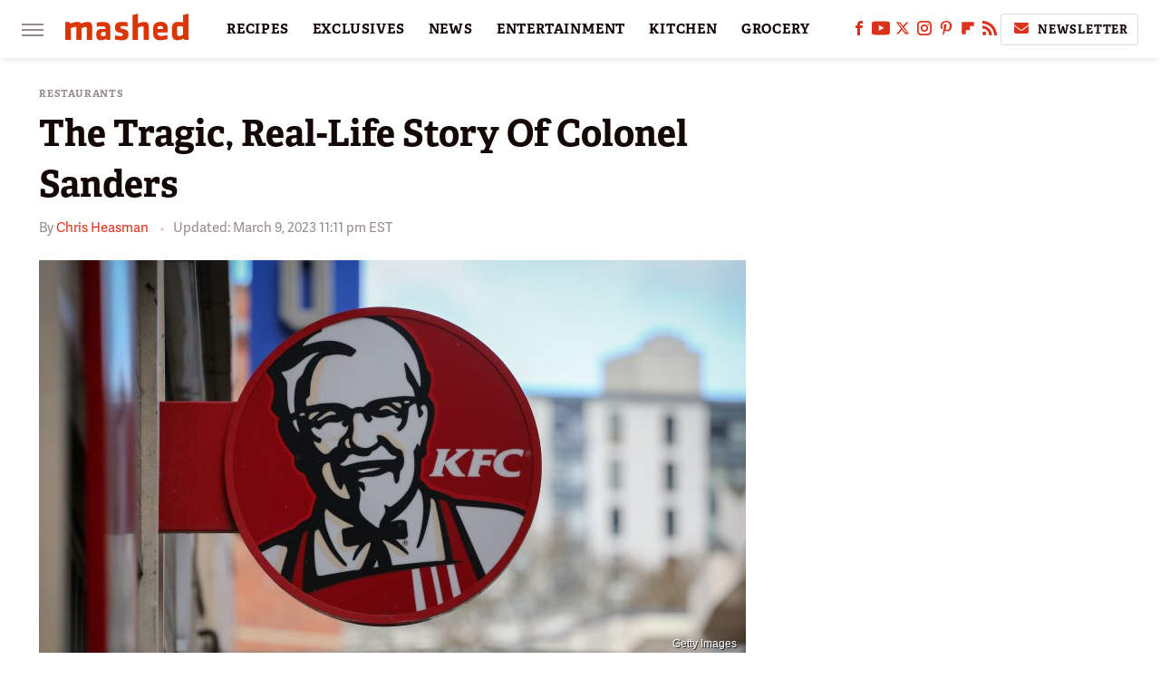

--- FILE ---
content_type: text/html; charset=UTF-8
request_url: https://www.mashed.com/131055/the-tragic-real-life-story-of-colonel-sanders/
body_size: 23728
content:
<!DOCTYPE html>
<html xmlns="http://www.w3.org/1999/xhtml" lang="en-US">
<head>
            
        <!-- START email detection/removal script -->
        <script>
            !function(){"use strict";function e(e){const t=e.match(/((?=([a-z0-9._!#$%+^&*()[\]<>-]+))@[a-z0-9._-]+\.[a-z0-9._-]+)/gi);return t?t[0]:""}function t(t){return e(a(t.toLowerCase()))}function a(e){return e.replace(/\s/g,"")}async function n(e){const t={sha256Hash:"",sha1Hash:""};if(!("msCrypto"in window)&&"https:"===location.protocol&&"crypto"in window&&"TextEncoder"in window){const a=(new TextEncoder).encode(e),[n,c]=await Promise.all([s("SHA-256",a),s("SHA-1",a)]);t.sha256Hash=n,t.sha1Hash=c}return t}async function s(e,t){const a=await crypto.subtle.digest(e,t);return Array.from(new Uint8Array(a)).map(e=>("00"+e.toString(16)).slice(-2)).join("")}function c(e){let t=!0;return Object.keys(e).forEach(a=>{0===e[a].length&&(t=!1)}),t}function i(e,t,a){e.splice(t,1);const n="?"+e.join("&")+a.hash;history.replaceState(null,"",n)}var o={checkEmail:e,validateEmail:t,trimInput:a,hashEmail:n,hasHashes:c,removeEmailAndReplaceHistory:i,detectEmails:async function(){const e=new URL(window.location.href),a=Array.from(e.searchParams.entries()).map(e=>`=`);let s,o;const r=["adt_eih","sh_kit"];if(a.forEach((e,t)=>{const a=decodeURIComponent(e),[n,c]=a.split("=");if("adt_ei"===n&&(s={value:c,index:t,emsrc:"url"}),r.includes(n)){o={value:c,index:t,emsrc:"sh_kit"===n?"urlhck":"urlh"}}}),s)t(s.value)&&n(s.value).then(e=>{if(c(e)){const t={value:e,created:Date.now()};localStorage.setItem("adt_ei",JSON.stringify(t)),localStorage.setItem("adt_emsrc",s.emsrc)}});else if(o){const e={value:{sha256Hash:o.value,sha1Hash:""},created:Date.now()};localStorage.setItem("adt_ei",JSON.stringify(e)),localStorage.setItem("adt_emsrc",o.emsrc)}s&&i(a,s.index,e),o&&i(a,o.index,e)},cb:"adthrive"};const{detectEmails:r,cb:l}=o;r()}();
        </script>
        <!-- END email detection/removal script -->
        <!-- AdThrive Head Tag Manual -->
        <script data-no-optimize="1" data-cfasync="false">
            (function(w, d) {
                w.adthrive = w.adthrive || {};
                w.adthrive.cmd = w.
                    adthrive.cmd || [];
                w.adthrive.plugin = 'adthrive-ads-manual';
                w.adthrive.host = 'ads.adthrive.com';var s = d.createElement('script');
                s.async = true;
                s.referrerpolicy='no-referrer-when-downgrade';
                s.src = 'https://' + w.adthrive.host + '/sites/6806bd2b8512ca488c4ce126/ads.min.js?referrer=' + w.encodeURIComponent(w.location.href) + '&cb=' + (Math.floor(Math.random() * 100) + 1);
                var n = d.getElementsByTagName('script')[0];
                n.parentNode.insertBefore(s, n);
            })(window, document);
        </script>
        <!-- End of AdThrive Head Tag -->            <link rel="preload" href="/wp-content/themes/unified/css/article.mashed.min.css?design=3&v=1761058487" as="style"><link rel="preload" href="https://www.mashed.com/img/gallery/the-tragic-real-life-story-of-colonel-sanders/intro-1534106699.jpg" as="image">
<link class="preloadFont" rel="preload" href="https://www.mashed.com/font/adelle-sans-bold.woff2" as="font" crossorigin>
<link class="preloadFont" rel="preload" href="https://www.mashed.com/font/adelle-sans-regular.woff2" as="font" crossorigin>
<link class="preloadFont" rel="preload" href="https://www.mashed.com/font/adelle-bold.woff2" as="font" crossorigin>

        <link rel="stylesheet" type="text/css" href="/wp-content/themes/unified/css/article.mashed.min.css?design=3&v=1761058487" />
        <meta http-equiv="Content-Type" content="text/html; charset=utf8" />
        <meta name="viewport" content="width=device-width, initial-scale=1.0">
        <meta http-equiv="Content-Security-Policy" content="block-all-mixed-content" />
        <meta http-equiv="X-UA-Compatible" content="IE=10" />
        
        
                <meta name="robots" content="max-image-preview:large">
        <meta name="thumbnail" content="https://www.mashed.com/img/gallery/the-tragic-real-life-story-of-colonel-sanders/intro-1534106699.jpg">
        <title>The Tragic, Real-Life Story Of Colonel Sanders</title>
        <meta name='description' content="Much of what you have heard about Colonel Sanders is little more than myth. The genuine story, however, is more interesting, more satisfying, and more tragic." />
        <meta property="mrf:tags" content="Content Type:Feature;Primary Category:Restaurants;Category:Restaurants;Headline Approver:Unknown;Trello Board:" />
        
                <meta property="og:site_name" content="Mashed" />
        <meta property="og:title" content="The Tragic, Real-Life Story Of Colonel Sanders - Mashed">
        <meta property="og:image" content="https://www.mashed.com/img/gallery/the-tragic-real-life-story-of-colonel-sanders/intro-1534106699.jpg" />
        <meta property="og:description" content="Much of what you have heard about Colonel Sanders is little more than myth. The genuine story, however, is more interesting, more satisfying, and more tragic.">
        <meta property="og:type" content="article">
        <meta property="og:url" content="https://www.mashed.com/131055/the-tragic-real-life-story-of-colonel-sanders/">
                <meta name="twitter:title" content="The Tragic, Real-Life Story Of Colonel Sanders - Mashed">
        <meta name="twitter:description" content="Much of what you have heard about Colonel Sanders is little more than myth. The genuine story, however, is more interesting, more satisfying, and more tragic.">
        <meta name="twitter:site" content="@MashedHQ">
        <meta name="twitter:card" content="summary_large_image">
        <meta name="twitter:image" content="https://www.mashed.com/img/gallery/the-tragic-real-life-story-of-colonel-sanders/intro-1534106699.jpg">
            <meta property="article:published_time" content="2018-08-12T20:58:32+00:00" />
    <meta property="article:modified_time" content="2023-03-10T04:11:07+00:00" />
    <meta property="article:author" content="Chris Heasman" />
        
        <link rel="shortcut icon" href="https://www.mashed.com/img/mashed-favicon-448x448.png">
        <link rel="icon" href="https://www.mashed.com/img/mashed-favicon-448x448.png">
        <link rel="canonical" href="https://www.mashed.com/131055/the-tragic-real-life-story-of-colonel-sanders/"/>
        <link rel="alternate" type="application/rss+xml" title="Restaurants - Mashed" href="https://www.mashed.com/category/restaurants/feed/" />

        
        <script type="application/ld+json">{"@context":"http:\/\/schema.org","@type":"Article","mainEntityOfPage":{"@type":"WebPage","@id":"https:\/\/www.mashed.com\/131055\/the-tragic-real-life-story-of-colonel-sanders\/","url":"https:\/\/www.mashed.com\/131055\/the-tragic-real-life-story-of-colonel-sanders\/","breadcrumb":{"@type":"BreadcrumbList","itemListElement":[{"@type":"ListItem","position":1,"item":{"@id":"https:\/\/www.mashed.com\/category\/restaurants\/","name":"Restaurants"}}]}},"isAccessibleForFree":true,"headline":"The Tragic, Real-Life Story Of Colonel Sanders","image":{"@type":"ImageObject","url":"https:\/\/www.mashed.com\/img\/gallery\/the-tragic-real-life-story-of-colonel-sanders\/intro-1534106699.jpg","height":438,"width":780},"datePublished":"2018-08-12T20:58:32+00:00","dateModified":"2023-03-10T04:11:07+00:00","author":[{"@type":"Person","name":"Chris Heasman","description":"Chris has been writing professionally since 2010, having scored his first gig covering local music in North East England. After interning with Esquire and NME during university, he began working as a freelance travel reporter and food critic, writing for outlets such as Travel + Leisure, Time Out, Insider, and West London Living.","url":"https:\/\/www.mashed.com\/author\/chrisheasman\/","knowsAbout":["Classic sci-fi cinema","Prestige TV","Marvel and DC movies"],"alumniOf":{"@type":"Organization","name":"King's College London"}}],"publisher":{"@type":"Organization","address":{"@type":"PostalAddress","streetAddress":"11787 Lantern Road #201","addressLocality":"Fishers","addressRegion":"IN","postalCode":"46038","addressCountry":"US"},"contactPoint":{"@type":"ContactPoint","telephone":"(908) 514-8038","contactType":"customer support","email":"staff@mashed.com"},"publishingPrinciples":"https:\/\/www.mashed.com\/policies\/","@id":"https:\/\/www.mashed.com\/","name":"Mashed","url":"https:\/\/www.mashed.com\/","logo":{"@type":"ImageObject","url":"https:\/\/www.mashed.com\/img\/mashed-meta-image-1280x720.png","caption":"Mashed Logo"},"description":"The latest news on grocery chains, celebrity chefs, and fast food - plus reviews, cooking tips and advice, recipes, and more.","sameAs":["https:\/\/www.facebook.com\/MashedFood","https:\/\/www.youtube.com\/c\/MashedFood","https:\/\/twitter.com\/MashedHQ","https:\/\/www.instagram.com\/mashedfood","https:\/\/www.pinterest.com\/mashedfood","https:\/\/flipboard.com\/@Mashed","https:\/\/subscribe.mashed.com\/newsletter"]},"description":"Much of what you have heard about Colonel Sanders is little more than myth. The genuine story, however, is more interesting, more satisfying, and more tragic."}</script>
                </head>
<body>
<div id="wrapper">
    <div class="page-wrap">
        <header id="header" class="">
            <div class="nav-drop">
                <div class="jcf-scrollable">
                    <div class="aside-holder">
                                    <nav id="aside-nav">
                <div class="nav-top">
                    <div class="logo">
                        <a href="/" class="logo-holder">
                            <img src="https://www.mashed.com/img/mashed_logo_color_2.svg" alt="Mashed" width="136" height="34">
                        </a>
                        <a href="#" class="nav-opener close"></a>
                    </div>
                </div>
                            <div class="search-bar">
                <input type="search" class="search-box-nav" placeholder="Search recipes">
                <a href="/search" class="search-button search-button-nav"><svg><use xlink:href="#search"></use></svg></a>
            </div>
                <ul class="main-nav"><li class="navlink navlink-recipes"><a href="/category/recipes/">RECIPES</a><input type="checkbox" id="subnav-button-recipes"><label for="subnav-button-recipes"></label><ul class="main-nav"><li class="subnavlink navlink-course"><a href="/category/course/">Course</a></li><li class="subnavlink navlink-dish-type"><a href="/category/dish-type/">Dish Type</a></li><li class="subnavlink navlink-main-ingredients"><a href="/category/main-ingredients/">Main Ingredients</a></li><li class="subnavlink navlink-drink-recipes"><a href="/category/drink-recipes/">Drink Recipes</a></li><li class="subnavlink navlink-baking-recipes"><a href="/category/baking-recipes/">Baking Recipes</a></li><li class="subnavlink navlink-dietary-considerations"><a href="/category/dietary-considerations/">Dietary Considerations</a></li><li class="subnavlink navlink-preparation"><a href="/category/preparation/">Preparation</a></li><li class="subnavlink navlink-cuisine"><a href="/category/cuisine/">Cuisine</a></li><li class="subnavlink navlink-copycat-recipes"><a href="/category/copycat-recipes/">Copycat Recipes</a></li><li class="subnavlink navlink-tiktok-and-trending-recipes"><a href="/category/tiktok-and-trending-recipes/">Tiktok and Trending Recipes</a></li></ul></li><li class="navlink navlink-exclusives"><a href="/category/exclusives/">EXCLUSIVES</a><input type="checkbox" id="subnav-button-exclusives"><label for="subnav-button-exclusives"></label><ul class="main-nav"><li class="subnavlink navlink-exclusives-interviews"><a href="/category/exclusives-interviews/">Interviews</a></li><li class="subnavlink navlink-opinion"><a href="/category/opinion/">Opinion</a></li><li class="subnavlink navlink-exclusives-reviews"><a href="/category/exclusives-reviews/">Reviews</a></li></ul></li><li class="navlink navlink-news"><a href="/category/news/">NEWS</a></li><li class="navlink navlink-entertainment"><a href="/category/entertainment/">ENTERTAINMENT</a><input type="checkbox" id="subnav-button-entertainment"><label for="subnav-button-entertainment"></label><ul class="main-nav"><li class="subnavlink navlink-celebs"><a href="/category/celebs/">Celebs</a></li><li class="subnavlink navlink-tv-and-movies"><a href="/category/tv-and-movies/">TV and Movies</a></li></ul></li><li class="navlink navlink-kitchen"><a href="/category/kitchen/">KITCHEN</a><input type="checkbox" id="subnav-button-kitchen"><label for="subnav-button-kitchen"></label><ul class="main-nav"><li class="subnavlink navlink-tips-cooking"><a href="/category/tips-cooking/">Tips</a></li><li class="subnavlink navlink-how-to"><a href="/category/how-to/">How-To</a></li><li class="subnavlink navlink-kitchen-tools"><a href="/category/kitchen-tools/">Kitchen Tools</a></li><li class="subnavlink navlink-storage-and-preservation"><a href="/category/storage-and-preservation/">Storage and Preservation</a></li><li class="subnavlink navlink-cleaning-cooking"><a href="/category/cleaning-cooking/">Cleaning</a></li><li class="subnavlink navlink-grilling-and-smoking"><a href="/category/grilling-and-smoking/">Grilling and Smoking</a></li><li class="subnavlink navlink-baking"><a href="/category/baking/">Baking</a></li><li class="subnavlink navlink-cooking"><a href="/category/cooking/">Cooking</a></li><li class="subnavlink navlink-cookbooks"><a href="/category/cookbooks/">Cookbooks</a></li><li class="subnavlink navlink-beverages"><a href="/category/beverages/">Beverages</a></li></ul></li><li class="navlink navlink-grocery"><a href="/category/grocery/">GROCERY</a><input type="checkbox" id="subnav-button-grocery"><label for="subnav-button-grocery"></label><ul class="main-nav"><li class="subnavlink navlink-shopping-tips"><a href="/category/shopping-tips/">Shopping Tips</a></li><li class="subnavlink navlink-stores-and-chains"><a href="/category/stores-and-chains/">Stores and Chains</a></li><li class="subnavlink navlink-gas-stations"><a href="/category/gas-stations/">Gas Stations</a></li></ul></li><li class="navlink navlink-restaurants"><a href="/category/restaurants/">RESTAURANTS</a><input type="checkbox" id="subnav-button-restaurants"><label for="subnav-button-restaurants"></label><ul class="main-nav"><li class="subnavlink navlink-fast-food"><a href="/category/fast-food/">Fast Food</a></li><li class="subnavlink navlink-casual-dining"><a href="/category/casual-dining/">Casual Dining</a></li><li class="subnavlink navlink-pizzerias"><a href="/category/pizzerias/">Pizzerias</a></li><li class="subnavlink navlink-coffee-shops"><a href="/category/coffee-shops/">Coffee Shops</a></li></ul></li><li class="navlink navlink-facts"><a href="/category/facts/">FACTS</a></li><li class="navlink navlink-holidays"><a href="/category/holidays/">HOLIDAYS</a><input type="checkbox" id="subnav-button-holidays"><label for="subnav-button-holidays"></label><ul class="main-nav"><li class="subnavlink navlink-christmas"><a href="/category/christmas/">Christmas</a></li><li class="subnavlink navlink-new-years"><a href="/category/new-years/">New Year's</a></li><li class="subnavlink navlink-easter"><a href="/category/easter/">Easter</a></li><li class="subnavlink navlink-passover"><a href="/category/passover/">Passover</a></li><li class="subnavlink navlink-thanksgiving"><a href="/category/thanksgiving/">Thanksgiving</a></li><li class="subnavlink navlink-halloween"><a href="/category/halloween/">Halloween</a></li><li class="subnavlink navlink-st-patricks-day"><a href="/category/st-patricks-day/">St. Patrick's Day</a></li><li class="subnavlink navlink-valentines-day"><a href="/category/valentines-day/">Valentine's Day</a></li><li class="subnavlink navlink-mothers-day"><a href="/category/mothers-day/">Mother's Day</a></li></ul></li><li class="navlink navlink-features"><a href="/category/features/">FEATURES</a></li></ul>        <ul class="social-buttons">
            <li><a href="http://www.facebook.com/MashedFood" target="_blank" title="Facebook" aria-label="Facebook"><svg class="icon"><use xlink:href="#facebook"></use></svg></a></li><li><a href="https://www.youtube.com/c/MashedFood" target="_blank" title="YouTube" aria-label="YouTube"><svg class="icon"><use xlink:href="#youtube"></use></svg></a></li><li><a href="https://twitter.com/MashedHQ" target="_blank" title="Twitter" aria-label="Twitter"><svg class="icon"><use xlink:href="#twitter"></use></svg></a></li><li><a href="https://www.instagram.com/mashedfood" target="_blank" title="Instagram" aria-label="Instagram"><svg class="icon"><use xlink:href="#instagram"></use></svg></a></li><li><a href="https://www.pinterest.com/mashedfood" target="_blank" title="Pinterest" aria-label="Pinterest"><svg class="icon"><use xlink:href="#pinterest"></use></svg></a></li><li><a href="https://flipboard.com/@Mashed" target="_blank" title="Flipboard" aria-label="Flipboard"><svg class="icon"><use xlink:href="#flipboard"></use></svg></a></li><li><a href="/feed/" target="_blank" title="RSS" aria-label="RSS"><svg class="icon"><use xlink:href="#rss"></use></svg></a></li>
            
            <li class="menu-btn newsletter-btn"><a href="https://subscribe.mashed.com/newsletter?utm_source=mashed&utm_medium=side-nav" target="_blank" title="Newsletter" aria-label="Newsletter"><svg class="icon"><use xlink:href="#revue"></use></svg>Newsletter</a></li>
        </ul>            <ul class="info-links">
                <li class="info-link first-info-link"><a href="/about/">About</a></li>
                <li class="info-link"><a href="/policies/">Editorial Policies</a></li>
                
                <li class="info-link"><a href="/our-experts/">Our Experts</a></li>
                <li class="info-link"><a href="https://www.static.com/mashed-privacy-policy" target="_blank">Privacy Policy</a></a>
                <li class="info-link"><a href="https://www.static.com/terms" target="_blank">Terms of Use</a></li>
            </ul>
            </nav>                        <div class="nav-bottom">
                            <span class="copyright-info">&copy; 2025                                <a href="https://www.static.com/" target="_blank">Static Media</a>. All Rights Reserved
                            </span>
                        </div>
                    </div>
                </div>
            </div>
            <div id="bg"></div>
         
            <div id="header-container">
                <div id="hamburger-holder">
                    <div class="hamburger nav-opener"></div>
                </div>

                    <div id="logo" class="top-nav-standard">
        <a href="/"><img src="https://www.mashed.com/img/mashed_logo_color_2.svg" alt="Mashed" width="136" height="34"></a>
    </div>
                <div id="logo-icon" class="top-nav-scrolled">
                    <a href="/" >
                        <img src="https://www.mashed.com/img/mashed_icon_color.svg" alt="Mashed" width="34" height="23">                    </a>
                </div>

                <div id="top-nav-title" class="top-nav-scrolled">The Tragic, Real-Life Story Of Colonel Sanders</div>

                            <div id="top-nav" class="top-nav-standard">
                <nav id="top-nav-holder">
                    
                    <a href="/category/recipes/" class="navlink-recipes">RECIPES</a>
<a href="/category/exclusives/" class="navlink-exclusives">EXCLUSIVES</a>
<a href="/category/news/" class="navlink-news">NEWS</a>
<a href="/category/entertainment/" class="navlink-entertainment">ENTERTAINMENT</a>
<a href="/category/kitchen/" class="navlink-kitchen">KITCHEN</a>
<a href="/category/grocery/" class="navlink-grocery">GROCERY</a>
<a href="/category/restaurants/" class="navlink-restaurants">RESTAURANTS</a>
<a href="/category/facts/" class="navlink-facts">FACTS</a>
<a href="/category/holidays/" class="navlink-holidays">HOLIDAYS</a>
<a href="/category/features/" class="navlink-features">FEATURES</a>

                </nav>
            </div>                <svg width="0" height="0" class="hidden">
            <symbol version="1.1" xmlns="http://www.w3.org/2000/svg" viewBox="0 0 16 16" id="rss">
    <path d="M2.13 11.733c-1.175 0-2.13 0.958-2.13 2.126 0 1.174 0.955 2.122 2.13 2.122 1.179 0 2.133-0.948 2.133-2.122-0-1.168-0.954-2.126-2.133-2.126zM0.002 5.436v3.067c1.997 0 3.874 0.781 5.288 2.196 1.412 1.411 2.192 3.297 2.192 5.302h3.080c-0-5.825-4.739-10.564-10.56-10.564zM0.006 0v3.068c7.122 0 12.918 5.802 12.918 12.932h3.076c0-8.82-7.176-16-15.994-16z"></path>
</symbol>
        <symbol xmlns="http://www.w3.org/2000/svg" viewBox="0 0 512 512" id="twitter">
    <path d="M389.2 48h70.6L305.6 224.2 487 464H345L233.7 318.6 106.5 464H35.8L200.7 275.5 26.8 48H172.4L272.9 180.9 389.2 48zM364.4 421.8h39.1L151.1 88h-42L364.4 421.8z"></path>
</symbol>
        <symbol xmlns="http://www.w3.org/2000/svg" viewBox="0 0 32 32" id="facebook">
    <path d="M19 6h5V0h-5c-3.86 0-7 3.14-7 7v3H8v6h4v16h6V16h5l1-6h-6V7c0-.542.458-1 1-1z"></path>
</symbol>
        <symbol xmlns="http://www.w3.org/2000/svg" viewBox="0 0 14 14" id="flipboard">
    <path d="m 6.9999999,0.99982 5.9993001,0 0,1.99835 0,1.99357 -1.993367,0 -1.9980673,0 -0.014998,1.99357 -0.01,1.99835 -1.9980669,0.01 -1.9933674,0.0146 -0.014998,1.99835 -0.01,1.99357 -1.9834686,0 -1.9836686,0 0,-6.00006 0,-5.99994 5.9992001,0 z"></path>
</symbol>
        <symbol viewBox="0 0 24 24" xmlns="http://www.w3.org/2000/svg" id="instagram">
    <path d="M17.3183118,0.0772036939 C18.5358869,0.132773211 19.3775594,0.311686093 20.156489,0.614412318 C20.9357539,0.917263935 21.5259307,1.30117806 22.1124276,1.88767349 C22.6988355,2.47414659 23.0827129,3.06422396 23.3856819,3.84361655 C23.688357,4.62263666 23.8672302,5.46418415 23.9227984,6.68172489 C23.9916356,8.19170553 24,8.72394829 24,11.9999742 C24,15.2760524 23.9916355,15.808302 23.9227954,17.3182896 C23.8672306,18.5358038 23.6883589,19.3773584 23.3855877,20.1566258 C23.0826716,20.9358162 22.6987642,21.5259396 22.1124276,22.1122749 C21.5259871,22.6987804 20.9357958,23.0827198 20.1563742,23.3856323 C19.3772192,23.6883583 18.5357324,23.8672318 17.3183209,23.9227442 C15.8086874,23.9916325 15.2765626,24 12,24 C8.72343739,24 8.19131258,23.9916325 6.68172382,23.9227463 C5.46426077,23.8672314 4.62270711,23.6883498 3.84342369,23.3855738 C3.0641689,23.0827004 2.47399369,22.6987612 1.88762592,22.1123283 C1.30117312,21.525877 0.91721975,20.9357071 0.614318116,20.1563835 C0.311643016,19.3773633 0.132769821,18.5358159 0.0772038909,17.3183251 C0.0083529426,15.8092887 0,15.2774634 0,11.9999742 C0,8.7225328 0.00835296697,8.19071076 0.0772047368,6.68165632 C0.132769821,5.46418415 0.311643016,4.62263666 0.614362729,3.84350174 C0.91719061,3.06430165 1.30113536,2.4741608 1.88757245,1.88772514 C2.47399369,1.30123879 3.0641689,0.917299613 3.84345255,0.614414972 C4.62236201,0.311696581 5.46409415,0.132773979 6.68163888,0.0772035898 C8.19074867,0.00835221992 8.72252573,0 12,0 C15.2774788,0 15.8092594,0.00835235053 17.3183118,0.0772036939 Z M12,2.66666667 C8.75959504,2.66666667 8.26400713,2.67445049 6.80319929,2.74109814 C5.87614637,2.78341009 5.31952221,2.90172878 4.80947575,3.09995521 C4.37397765,3.26922052 4.09725505,3.44924273 3.77324172,3.77329203 C3.44916209,4.09737087 3.26913181,4.37408574 3.09996253,4.80937168 C2.90169965,5.31965737 2.78340891,5.87618164 2.74109927,6.80321713 C2.67445122,8.26397158 2.66666667,8.75960374 2.66666667,11.9999742 C2.66666667,15.2403924 2.67445121,15.7360281 2.74109842,17.1967643 C2.78340891,18.1238184 2.90169965,18.6803426 3.09990404,19.1904778 C3.26914133,19.6259017 3.44919889,19.9026659 3.77329519,20.2267614 C4.09725505,20.5507573 4.37397765,20.7307795 4.80932525,20.8999863 C5.31971515,21.0982887 5.87621193,21.2165784 6.80323907,21.2588497 C8.26460439,21.3255353 8.76051223,21.3333333 12,21.3333333 C15.2394878,21.3333333 15.7353956,21.3255353 17.1968056,21.2588476 C18.123775,21.216579 18.6802056,21.0982995 19.1905083,20.9000309 C19.6260288,20.7307713 19.9027426,20.5507596 20.2267583,20.226708 C20.5507492,19.9027179 20.7308046,19.6259456 20.9000375,19.1906283 C21.0983009,18.6803412 21.2165908,18.1238118 21.2588986,17.196779 C21.3255376,15.7350718 21.3333333,15.2390126 21.3333333,11.9999742 C21.3333333,8.76098665 21.3255376,8.26493375 21.2589016,6.80323567 C21.2165911,5.87618164 21.0983004,5.31965737 20.9001178,4.80957831 C20.7308131,4.37403932 20.550774,4.09729207 20.2267583,3.77324038 C19.9027658,3.44924868 19.6260264,3.26922777 19.1905015,3.09996643 C18.6803988,2.90171817 18.1238378,2.78341062 17.1967608,2.74109868 C15.7359966,2.67445057 15.2404012,2.66666667 12,2.66666667 Z M12,18.2222222 C8.56356156,18.2222222 5.77777778,15.4364384 5.77777778,12 C5.77777778,8.56356156 8.56356156,5.77777778 12,5.77777778 C15.4364384,5.77777778 18.2222222,8.56356156 18.2222222,12 C18.2222222,15.4364384 15.4364384,18.2222222 12,18.2222222 Z M12,15.5555556 C13.9636791,15.5555556 15.5555556,13.9636791 15.5555556,12 C15.5555556,10.0363209 13.9636791,8.44444444 12,8.44444444 C10.0363209,8.44444444 8.44444444,10.0363209 8.44444444,12 C8.44444444,13.9636791 10.0363209,15.5555556 12,15.5555556 Z M18.2222222,7.11111111 C17.4858426,7.11111111 16.8888889,6.51415744 16.8888889,5.77777778 C16.8888889,5.04139811 17.4858426,4.44444444 18.2222222,4.44444444 C18.9586019,4.44444444 19.5555556,5.04139811 19.5555556,5.77777778 C19.5555556,6.51415744 18.9586019,7.11111111 18.2222222,7.11111111 Z"/>
</symbol>
         <symbol xmlns="http://www.w3.org/2000/svg" viewBox="0 0 448 512" id="linkedin">
    <path d="M100.3 448H7.4V148.9h92.9zM53.8 108.1C24.1 108.1 0 83.5 0 53.8a53.8 53.8 0 0 1 107.6 0c0 29.7-24.1 54.3-53.8 54.3zM447.9 448h-92.7V302.4c0-34.7-.7-79.2-48.3-79.2-48.3 0-55.7 37.7-55.7 76.7V448h-92.8V148.9h89.1v40.8h1.3c12.4-23.5 42.7-48.3 87.9-48.3 94 0 111.3 61.9 111.3 142.3V448z"/>
</symbol>
        <symbol xmlns="http://www.w3.org/2000/svg" viewBox="0 0 240.1 113.49" id="muckrack">
    <path class="b" d="M223.2,73.59c11.2-7.6,16.8-20.3,16.9-33.3C240.1,20.39,226.8.09,199.4.09c-8.35-.1-18.27-.1-28.14-.07-9.86.02-19.66.07-27.76.07v113.4h29.6v-35h17l17.1,35h30.6l.8-5-18.7-33.4c2.5-.8,3.3-1.5,3.3-1.5ZM199,54.29h-25.8v-29.7h25.8c8.4,0,12.3,7.4,12.3,14.6s-4.1,15.1-12.3,15.1Z"/><polygon class="b" points="0 .14 10.9 .14 64.5 49.24 117.9 .14 129.3 .14 129.3 113.34 99.7 113.34 99.7 54.24 66.1 83.74 62.7 83.74 29.6 54.24 29.6 113.34 0 113.34 0 .14"/>
</symbol>
        <symbol xmlns="http://www.w3.org/2000/svg" viewBox="7 2 2 12" id="youtube">
    <path d="M15.841 4.8c0 0-0.156-1.103-0.637-1.587-0.609-0.637-1.291-0.641-1.603-0.678-2.237-0.163-5.597-0.163-5.597-0.163h-0.006c0 0-3.359 0-5.597 0.163-0.313 0.038-0.994 0.041-1.603 0.678-0.481 0.484-0.634 1.587-0.634 1.587s-0.159 1.294-0.159 2.591v1.213c0 1.294 0.159 2.591 0.159 2.591s0.156 1.103 0.634 1.588c0.609 0.637 1.409 0.616 1.766 0.684 1.281 0.122 5.441 0.159 5.441 0.159s3.363-0.006 5.6-0.166c0.313-0.037 0.994-0.041 1.603-0.678 0.481-0.484 0.637-1.588 0.637-1.588s0.159-1.294 0.159-2.591v-1.213c-0.003-1.294-0.162-2.591-0.162-2.591zM6.347 10.075v-4.497l4.322 2.256-4.322 2.241z"></path>
</symbol>
        <symbol xmlns="http://www.w3.org/2000/svg" viewBox="0 0 512 512" id="pinterest">
    <g>
    <path d="M220.646,338.475C207.223,408.825,190.842,476.269,142.3,511.5
            c-14.996-106.33,21.994-186.188,39.173-270.971c-29.293-49.292,3.518-148.498,65.285-124.059
            c76.001,30.066-65.809,183.279,29.38,202.417c99.405,19.974,139.989-172.476,78.359-235.054
            C265.434-6.539,95.253,81.775,116.175,211.161c5.09,31.626,37.765,41.22,13.062,84.884c-57.001-12.65-74.005-57.6-71.822-117.533
            c3.53-98.108,88.141-166.787,173.024-176.293c107.34-12.014,208.081,39.398,221.991,140.376
            c15.67,113.978-48.442,237.412-163.23,228.529C258.085,368.704,245.023,353.283,220.646,338.475z">
    </path>
    </g>
</symbol>
        <symbol xmlns="http://www.w3.org/2000/svg" viewBox="0 0 32 32" id="tiktok">
    <path d="M 22.472559,-3.8146973e-6 C 23.000559,4.5408962 25.535059,7.2481962 29.941559,7.5361962 v 5.1073998 c -2.5536,0.2496 -4.7905,-0.5856 -7.3922,-2.1601 v 9.5523 c 0,12.1348 -13.2292004,15.927 -18.5478004,7.2291 -3.4177,-5.597 -1.3248,-15.4181 9.6387004,-15.8117 v 5.3857 c -0.8352,0.1344 -1.728,0.3456 -2.5441,0.6241 -2.4384004,0.8256 -3.8209004,2.3712 -3.4369004,5.0977 0.7392,5.2226 10.3204004,6.7682 9.5235004,-3.4369 V 0.00959619 h 5.2898 z" />
</symbol>
        <symbol xmlns="http://www.w3.org/2000/svg" viewBox="0 0 32 32" id="twitch">
    <path d="M3 0l-3 5v23h8v4h4l4-4h5l9-9v-19h-27zM26 17l-5 5h-5l-4 4v-4h-6v-18h20v13z"></path><path d="M19 8h3v8h-3v-8z"></path><path d="M13 8h3v8h-3v-8z"></path>
</symbol>
        <symbol xmlns="http://www.w3.org/2000/svg" viewBox="0 0 512.016 512.016" id="snapchat" >
    <g>
        <g>
            <path d="M500.459,375.368c-64.521-10.633-93.918-75.887-97.058-83.294c-0.06-0.145-0.307-0.666-0.375-0.819
                c-3.234-6.571-4.036-11.904-2.347-15.838c3.388-8.013,17.741-12.553,26.931-15.462c2.586-0.836,5.009-1.604,6.938-2.372
                c18.586-7.339,27.913-16.717,27.716-27.895c-0.179-8.866-7.134-17.007-17.434-20.651c-3.55-1.485-7.774-2.295-11.887-2.295
                c-2.842,0-7.066,0.401-11.102,2.287c-7.868,3.678-14.865,5.658-20.156,5.888c-2.355-0.094-4.139-0.486-5.427-0.922
                c0.162-2.79,0.35-5.658,0.529-8.585l0.094-1.493c2.193-34.807,4.915-78.123-6.673-104.081
                c-34.27-76.834-106.999-82.807-128.478-82.807l-10.018,0.094c-21.436,0-94.029,5.965-128.265,82.756
                c-11.614,26.018-8.866,69.316-6.664,104.115c0.213,3.422,0.427,6.758,0.614,10.01c-1.468,0.503-3.584,0.947-6.46,0.947
                c-6.161,0-13.542-1.997-21.931-5.922c-12.126-5.683-34.295,1.911-37.291,17.647c-1.63,8.516,1.801,20.796,27.383,30.908
                c1.988,0.785,4.489,1.587,7.561,2.56c8.576,2.722,22.929,7.27,26.325,15.266c1.681,3.951,0.879,9.284-2.662,16.512
                c-1.263,2.944-31.65,72.124-98.765,83.174c-6.963,1.143-11.93,7.322-11.537,14.353c0.111,1.954,0.563,3.917,1.399,5.897
                c5.641,13.193,27.119,22.349,67.55,28.766c0.887,2.295,1.92,7.006,2.509,9.737c0.853,3.9,1.749,7.927,2.97,12.1
                c1.229,4.224,4.881,11.307,15.445,11.307c3.575,0,7.714-0.811,12.211-1.681c6.468-1.271,15.309-2.995,26.274-2.995
                c6.084,0,12.416,0.546,18.825,1.604c12.092,2.005,22.699,9.506,35.004,18.202c18.116,12.809,34.586,22.605,67.524,22.605
                c0.87,0,1.732-0.026,2.577-0.085c1.22,0.06,2.449,0.085,3.695,0.085c28.851,0,54.246-7.62,75.494-22.63
                c11.742-8.311,22.835-16.162,34.935-18.176c6.426-1.058,12.766-1.604,18.85-1.604c10.513,0,18.901,1.348,26.385,2.816
                c5.06,0.998,9.02,1.476,12.672,1.476c7.373,0,12.8-4.053,14.874-11.127c1.195-4.113,2.091-8.021,2.961-12.015
                c0.461-2.125,1.57-7.211,2.509-9.66c39.851-6.34,60.203-15.138,65.835-28.297c0.845-1.894,1.34-3.9,1.476-6.033
                C512.372,382.707,507.422,376.529,500.459,375.368z"/>
        </g>
    </g>
</symbol>
        <symbol xmlns="http://www.w3.org/2000/svg" viewBox="0 0 192 192" id="threads">
    <path d="M141.537 88.9883C140.71 88.5919 139.87 88.2104 139.019 87.8451C137.537 60.5382 122.616 44.905 97.5619 44.745C97.4484 44.7443 97.3355 44.7443 97.222 44.7443C82.2364 44.7443 69.7731 51.1409 62.102 62.7807L75.881 72.2328C81.6116 63.5383 90.6052 61.6848 97.2286 61.6848C97.3051 61.6848 97.3819 61.6848 97.4576 61.6855C105.707 61.7381 111.932 64.1366 115.961 68.814C118.893 72.2193 120.854 76.925 121.825 82.8638C114.511 81.6207 106.601 81.2385 98.145 81.7233C74.3247 83.0954 59.0111 96.9879 60.0396 116.292C60.5615 126.084 65.4397 134.508 73.775 140.011C80.8224 144.663 89.899 146.938 99.3323 146.423C111.79 145.74 121.563 140.987 128.381 132.296C133.559 125.696 136.834 117.143 138.28 106.366C144.217 109.949 148.617 114.664 151.047 120.332C155.179 129.967 155.42 145.8 142.501 158.708C131.182 170.016 117.576 174.908 97.0135 175.059C74.2042 174.89 56.9538 167.575 45.7381 153.317C35.2355 139.966 29.8077 120.682 29.6052 96C29.8077 71.3178 35.2355 52.0336 45.7381 38.6827C56.9538 24.4249 74.2039 17.11 97.0132 16.9405C119.988 17.1113 137.539 24.4614 149.184 38.788C154.894 45.8136 159.199 54.6488 162.037 64.9503L178.184 60.6422C174.744 47.9622 169.331 37.0357 161.965 27.974C147.036 9.60668 125.202 0.195148 97.0695 0H96.9569C68.8816 0.19447 47.2921 9.6418 32.7883 28.0793C19.8819 44.4864 13.2244 67.3157 13.0007 95.9325L13 96L13.0007 96.0675C13.2244 124.684 19.8819 147.514 32.7883 163.921C47.2921 182.358 68.8816 191.806 96.9569 192H97.0695C122.03 191.827 139.624 185.292 154.118 170.811C173.081 151.866 172.51 128.119 166.26 113.541C161.776 103.087 153.227 94.5962 141.537 88.9883ZM98.4405 129.507C88.0005 130.095 77.1544 125.409 76.6196 115.372C76.2232 107.93 81.9158 99.626 99.0812 98.6368C101.047 98.5234 102.976 98.468 104.871 98.468C111.106 98.468 116.939 99.0737 122.242 100.233C120.264 124.935 108.662 128.946 98.4405 129.507Z" />
</symbol>
        <symbol xmlns="http://www.w3.org/2000/svg" viewBox="0 0 512 512" id="bluesky">
    <path d="M111.8 62.2C170.2 105.9 233 194.7 256 242.4c23-47.6 85.8-136.4 144.2-180.2c42.1-31.6 110.3-56 110.3 21.8c0 15.5-8.9 130.5-14.1 149.2C478.2 298 412 314.6 353.1 304.5c102.9 17.5 129.1 75.5 72.5 133.5c-107.4 110.2-154.3-27.6-166.3-62.9l0 0c-1.7-4.9-2.6-7.8-3.3-7.8s-1.6 3-3.3 7.8l0 0c-12 35.3-59 173.1-166.3 62.9c-56.5-58-30.4-116 72.5-133.5C100 314.6 33.8 298 15.7 233.1C10.4 214.4 1.5 99.4 1.5 83.9c0-77.8 68.2-53.4 110.3-21.8z"/>
</symbol>
        <symbol xmlns="http://www.w3.org/2000/svg" viewBox="0 0 618 478" id="google">
    <path d="M617.84 456.59C617.82 467.86 608.68 477 597.41 477.02H20.43C9.16 477 0.02 467.86 0 456.59V20.43C0.02 9.16 9.16 0.02 20.43 0H597.41C608.68 0.02 617.82 9.16 617.84 20.43V456.59ZM516.79 342.6V302.74C516.79 301.26 515.59 300.06 514.11 300.06H335.02V345.46H514.11C515.61 345.44 516.82 344.2 516.79 342.7C516.79 342.67 516.79 342.64 516.79 342.6ZM544.02 256.35V216.31C544.04 214.83 542.86 213.61 541.38 213.59C541.37 213.59 541.35 213.59 541.34 213.59H335.02V258.99H541.34C542.79 259.02 543.99 257.86 544.02 256.41C544.02 256.36 544.02 256.32 544.02 256.27V256.36V256.35ZM516.79 170.1V129.88C516.79 128.4 515.59 127.2 514.11 127.2H335.02V172.6H514.11C515.56 172.58 516.74 171.42 516.79 169.97V170.11V170.1ZM180.59 218.08V258.93H239.6C234.74 283.9 212.77 302.01 180.59 302.01C144.24 300.72 115.81 270.2 117.11 233.84C118.34 199.3 146.05 171.59 180.59 170.36C196.12 170.1 211.13 175.97 222.35 186.7L253.49 155.6C233.78 137.06 207.65 126.88 180.59 127.18C120.42 127.18 71.64 175.96 71.64 236.13C71.64 296.3 120.42 345.08 180.59 345.08C240.76 345.08 285 300.82 285 238.49C284.96 231.59 284.39 224.69 283.27 217.88L180.59 218.06V218.08Z"/>
</symbol>
        <symbol id="website" viewBox="0 0 17 17" xmlns="http://www.w3.org/2000/svg">
    <path fill-rule="evenodd" clip-rule="evenodd" d="M1.91041 1.47245C3.56879 -0.185927 6.25755 -0.185927 7.91592 1.47245L10.9186 4.47521C12.577 6.13361 12.577 8.82231 10.9186 10.4807C10.5041 10.8954 9.83185 10.8954 9.41728 10.4807C9.00271 10.0661 9.00271 9.39389 9.41728 8.97932C10.2465 8.15019 10.2465 6.80573 9.41728 5.97659L6.41454 2.97383C5.58535 2.14465 4.24097 2.14465 3.41178 2.97383C2.58261 3.80302 2.58261 5.1474 3.41178 5.97659L4.16248 6.72728C4.57708 7.14185 4.57707 7.81407 4.16248 8.22864C3.74789 8.64321 3.07569 8.64321 2.6611 8.22864L1.91041 7.47796C0.252031 5.81959 0.252031 3.13083 1.91041 1.47245ZM7.91592 5.9766C8.33049 6.39116 8.33049 7.06339 7.91592 7.47796C7.08678 8.3072 7.08678 9.65155 7.91592 10.4807L10.9186 13.4835C11.7479 14.3127 13.0922 14.3127 13.9215 13.4835C14.7506 12.6543 14.7506 11.3099 13.9215 10.4807L13.1708 9.73C12.7561 9.31544 12.7561 8.64321 13.1708 8.22864C13.5854 7.81407 14.2575 7.81407 14.6722 8.22864L15.4228 8.97932C17.0812 10.6377 17.0812 13.3265 15.4228 14.9849C13.7645 16.6433 11.0757 16.6433 9.41728 14.9849L6.41455 11.9822C4.75618 10.3238 4.75618 7.63498 6.41455 5.9766C6.82912 5.562 7.50135 5.562 7.91592 5.9766Z"/>
</symbol>
            <symbol xmlns="http://www.w3.org/2000/svg" viewBox="0 0 512 512" id="revue">
        <path d="M48 64C21.5 64 0 85.5 0 112c0 15.1 7.1 29.3 19.2 38.4L236.8 313.6c11.4 8.5 27 8.5 38.4 0L492.8 150.4c12.1-9.1 19.2-23.3 19.2-38.4c0-26.5-21.5-48-48-48H48zM0 176V384c0 35.3 28.7 64 64 64H448c35.3 0 64-28.7 64-64V176L294.4 339.2c-22.8 17.1-54 17.1-76.8 0L0 176z"/>
    </symbol>
        
        
        
        <symbol xmlns="http://www.w3.org/2000/svg" viewBox="0 0 16 16" id="advertise">
            <g clip-path="url(#clip0_1911_5435)">
            <path fill-rule="evenodd" clip-rule="evenodd" d="M12 1.40497L2.26973 4.27073L0 2.34144V12.6558L2.26967 10.7271L3.84476 11.191V14.1933C3.84529 15.229 4.55813 16.067 5.43904 16.0676H9.23405C9.67247 16.0682 10.0745 15.8571 10.3609 15.5183C10.6488 15.1814 10.8284 14.709 10.8278 14.1932V13.2478L12 13.593V1.40497ZM5.09306 14.5997C5.00434 14.4935 4.95039 14.3537 4.94986 14.1932V11.5168L9.72281 12.9219V14.1932C9.72227 14.3537 9.66885 14.4935 9.5796 14.5997C9.48985 14.7047 9.37052 14.7676 9.23409 14.7676H5.4391C5.30214 14.7676 5.18281 14.7047 5.09306 14.5997Z" />
            <path d="M13 1.11045L17 -0.067627V15.0654L13 13.8875V1.11045Z" />
            </g>
            <defs>
            <clipPath id="clip0_1911_5435">
            <rect width="16" height="16" fill="white"/>
            </clipPath>
            </defs>
        </symbol>            <symbol xmlns="http://www.w3.org/2000/svg" viewBox="0 0 512 512" id="search">
                <path d="M416 208c0 45.9-14.9 88.3-40 122.7L502.6 457.4c12.5 12.5 12.5 32.8 0 45.3s-32.8 12.5-45.3 0L330.7 376c-34.4 25.2-76.8 40-122.7 40C93.1 416 0 322.9 0 208S93.1 0 208 0S416 93.1 416 208zM208 352a144 144 0 1 0 0-288 144 144 0 1 0 0 288z"/>
            </symbol>
    
</svg>                    <nav id="social-nav-holder" class="top-nav-standard">
        <ul class="social-buttons">
            <li><a href="http://www.facebook.com/MashedFood" target="_blank" title="Facebook" aria-label="Facebook"><svg class="icon"><use xlink:href="#facebook"></use></svg></a></li><li><a href="https://www.youtube.com/c/MashedFood" target="_blank" title="YouTube" aria-label="YouTube"><svg class="icon"><use xlink:href="#youtube"></use></svg></a></li><li><a href="https://twitter.com/MashedHQ" target="_blank" title="Twitter" aria-label="Twitter"><svg class="icon"><use xlink:href="#twitter"></use></svg></a></li><li><a href="https://www.instagram.com/mashedfood" target="_blank" title="Instagram" aria-label="Instagram"><svg class="icon"><use xlink:href="#instagram"></use></svg></a></li><li><a href="https://www.pinterest.com/mashedfood" target="_blank" title="Pinterest" aria-label="Pinterest"><svg class="icon"><use xlink:href="#pinterest"></use></svg></a></li><li><a href="https://flipboard.com/@Mashed" target="_blank" title="Flipboard" aria-label="Flipboard"><svg class="icon"><use xlink:href="#flipboard"></use></svg></a></li><li><a href="/feed/" target="_blank" title="RSS" aria-label="RSS"><svg class="icon"><use xlink:href="#rss"></use></svg></a></li>
            
            <li class="menu-btn newsletter-btn"><a href="https://subscribe.mashed.com/newsletter?utm_source=mashed&utm_medium=top-nav" target="_blank" title="Newsletter" aria-label="Newsletter"><svg class="icon"><use xlink:href="#revue"></use></svg>Newsletter</a></li>
        </ul>
    </nav>
                                <div id="top-nav-share" class="top-nav-scrolled"></div>
	                        </div>
            <div id="is-tablet"></div>
            <div id="is-mobile"></div>
        </header>
<main id="main" role="main" class="infinite gallery" data-post-type="articles">
    <div class="holder">
        <div id="content" class="article">
            

            <article class="news-post">
    
    
    <ul class="breadcrumbs"><li>
<a href="/category/restaurants/">Restaurants</a> </li></ul>
                <div class="news-article">
                <h1 class="title-gallery" data-post-id="131055" id="title-gallery" data-author="Chris Heasman" data-category="restaurants" data-content_type="Feature" data-mod_date="2023-03-09" data-layout="Infinite" data-post_id="131055" data-pub_date="2018-08-12" data-day="Sunday" data-dayhour="Sunday-4PM" data-pubhour="4PM" data-num_slides="11" data-num_words="2100" data-pitcher="Unknown" data-trello_board="" data-intent="Legacy" data-ideation="Legacy" data-importanttopic="False">The Tragic, Real-Life Story Of Colonel Sanders</h1>
            </div>

    
                <div class="news-article">
                
                                <div class="byline-container">
                    <div class="byline-text-wrap">
                        <span class="byline-by">By</span> <a href="/author/chrisheasman/" class="byline-author">Chris Heasman</a>
                        
                        <span class="byline-slash"></span>
                        <span class="byline-timestamp">
                            <time datetime="2023-03-10T04:11:07+00:00">Updated: March 9, 2023 11:11 pm EST</time>
                        </span>
                    </div>
                    
                </div>
                                <div class="slide-key image-holder gallery-image-holder credit-image-wrap lead-image-holder" data-post-url="https://www.mashed.com/131055/the-tragic-real-life-story-of-colonel-sanders/" data-post-title="The tragic, real-life story of Colonel Sanders" data-slide-num="0" data-post-id="131055">
                                             <picture id="pab273f93ad0a011c3371c7edee84e3aa">
                        
                        <img class="gallery-image " src="https://www.mashed.com/img/gallery/the-tragic-real-life-story-of-colonel-sanders/intro-1534106699.jpg" data-slide-url="https://www.mashed.com/131055/the-tragic-real-life-story-of-colonel-sanders/" data-post-id="131055" data-slide-num="0" data-slide-title="The tragic, real-life story of Colonel Sanders: " width="780" height="439" alt="KFC logo ">
                    </picture>
                    <span class="gallery-image-credit">Getty Images</span>
                    </div>
				            <div class="columns-holder ">
                
                        <div class="raptive-video-player"></div>
                <p>Colonel Sanders is probably the most recognizable icon in fast food history. His face — which is now synonymous with fried chicken across America and the wider world — has been a part of the <a href="https://www.mashed.com/99890/untold-truth-kfc/" target="_blank">KFC brand</a> since KFC was a thing, and it's hard to imagine the company without its treasured <a href="https://www.mashed.com/136151/weird-things-everyone-just-ignores-about-famous-fast-food-mascots/" target="_blank">mascot</a>.</p>
<p>Although his face is practically everywhere, however, most people don't know too much about the man himself. <a href="https://www.theverge.com/2016/7/5/12096466/colonel-sanders-kfc-meme-life-story" target="_blank">Much of what you may have heard</a> — that he attempted suicide after a series of business failures, that he once tried to kidnap his own daughter, that he eventually retired a billionaire — is little more than myth, perpetuated across the internet for the purpose of inspiring LinkedIn entrepreneurs and bored Baby Boomers on Facebook. The genuine story, however, is infinitely more interesting, more satisfying and more utterly tragic. Forget the fiction: This is the real-life story of Colonel Harland Sanders.</p>

            </div>
            </div>

            <div class="news-article">
                
                <h2 class="">Colonel Sanders didn't have a very good start</h2>
                                <div class="slide-key image-holder gallery-image-holder credit-image-wrap " data-post-url="https://www.mashed.com/131055/the-tragic-real-life-story-of-colonel-sanders/" data-post-title="The tragic, real-life story of Colonel Sanders" data-slide-num="1" data-post-id="131055">
                                             <picture id="pcb45c6b8cd0b7065fbe12082f8c892f8">
                        
                        <img class="gallery-image " src="https://www.mashed.com/img/gallery/the-tragic-real-life-story-of-colonel-sanders/he-didnt-have-a-very-good-start-1534107045.jpg" data-slide-url="https://www.mashed.com/131055/the-tragic-real-life-story-of-colonel-sanders/" data-post-id="131055" data-slide-num="1" data-slide-title="The tragic, real-life story of Colonel Sanders: Colonel Sanders didn't have a very good start" width="780" height="439" alt="colonel sanders">
                    </picture>
                    <a class="gallery-image-credit" href="https://www.facebook.com/KFC/photos/a.431265711559.235165.7144906559/10150338621701560/?type=3&amp;theater" target="_blank">Facebook</a>
                    </div>
				            <div class="columns-holder ">
                <p>Colonel Sanders was born in 1890 on a little farm in Henryville, Indiana. His father, Wilbert Sanders, died only five years later, forcing his mother to take work at a local tomato canning factory and sewing for nearby families, often away for days at a time. In the meantime, Sanders, who was the oldest of three siblings, was forced to take care of the home and his family — this is when he started to develop his cooking skills.</p>
<p>At the age of 10, he took his first job at a local farm. When Sanders was 12, his mother remarried and took her children to live with her new husband in the suburbs outside of Indianapolis. His relationship with his new stepfather was strained, to say the least, and the two fought often. Finally, at the age of 13, things came to a head at home and Sanders was sent back to Clark County, where the family had first lived.</p>

            </div>
            </div>

            <div class="news-article">
                
                <h2 class="">Colonel Sanders had a hard time holding down a job</h2>
                                <div class="slide-key image-holder gallery-image-holder credit-image-wrap " data-post-url="https://www.mashed.com/131055/the-tragic-real-life-story-of-colonel-sanders/" data-post-title="The tragic, real-life story of Colonel Sanders" data-slide-num="2" data-post-id="131055">
                                             <picture id="p0be6415047bc9ff030aa7bbbb379a228">
                        
                        <img class="gallery-image " src="https://www.mashed.com/img/gallery/the-tragic-real-life-story-of-colonel-sanders/he-had-a-hard-time-holding-down-a-job-1534107045.jpg" data-slide-url="https://www.mashed.com/131055/the-tragic-real-life-story-of-colonel-sanders/" data-post-id="131055" data-slide-num="2" data-slide-title="The tragic, real-life story of Colonel Sanders: Colonel Sanders had a hard time holding down a job" width="780" height="439" alt="colonel sanders">
                    </picture>
                    <a class="gallery-image-credit" href="https://www.facebook.com/KFC/photos/a.431265711559.235165.7144906559/10150357314471560/?type=3&amp;theater" target="_blank">Facebook</a>
                    </div>
				            <div class="columns-holder ">
                <p>Colonel Sanders soon scored a job working on a farm in Greenwood, Indiana, earning $10-15 a month, plus room and board, feeding animals and performing odd jobs. Around this time, Sanders (who'd been balancing his farm work with a full-time education) dropped out of school, only completing the sixth grade. He'd one day claim that <a href="https://www.newyorker.com/magazine/1970/02/14/kentucky-fried" target="_blank">"algebra's what drove me off."</a></p>
<p>Over the next 28 years, Sanders would take on an incredible number of different jobs across the American south. These included a brief stint in the U.S. Army (during which he was sent to Cuba), as well as working as a streetcar conductor, a railroad fireman, an insurance salesman, a secretary, a tire salesman, a ferry operator, a lawyer, and even a brief stint as a <a href="https://www.washingtonpost.com/archive/local/1980/12/17/col-sanders-the-fried-chicken-gentleman-dies/64925eb3-3a20-4851-afbc-ba4fe16e9770/?utm_term=.6a57663a31f3" target="_blank">midwife</a> (really!). <a href="https://www.buzzfeednews.com/article/venessawong/the-real-colonel-sanders" target="_blank">Some of his career highlights included</a> getting into a fistfight with his own client during a court case and leaving the ferry business after the construction of a nearby bridge put him out of work. As he left his youth and entered middle-age, it became increasingly likely that Sanders would never achieve the success which his hard work demanded.</p>

            </div>
            </div>

            <div class="news-article">
                
                <h2 class="">Colonel Sanders' family life was full of tragedy</h2>
                                <div class="slide-key image-holder gallery-image-holder credit-image-wrap " data-post-url="https://www.mashed.com/131055/the-tragic-real-life-story-of-colonel-sanders/" data-post-title="The tragic, real-life story of Colonel Sanders" data-slide-num="3" data-post-id="131055">
                                             <picture id="pbf21e9bce3d3054e56968a3eefa24c1f">
                        
                        <img class="gallery-image " src="https://www.mashed.com/img/gallery/the-tragic-real-life-story-of-colonel-sanders/his-family-life-was-full-of-tragedy-1534107045.jpg" data-slide-url="https://www.mashed.com/131055/the-tragic-real-life-story-of-colonel-sanders/" data-post-id="131055" data-slide-num="3" data-slide-title="The tragic, real-life story of Colonel Sanders: Colonel Sanders' family life was full of tragedy" width="780" height="439" alt="Colonel Sanders kfc">
                    </picture>
                    <a class="gallery-image-credit" href="https://www.facebook.com/KFC/photos/a.114198551559.112575.7144906559/114199686559/?type=3&amp;theater" target="_blank">Facebook</a>
                    </div>
				            <div class="columns-holder ">
                <p>Colonel Sanders' own family life was often tumultuous and occasionally fraught with tragedy. In 1908, he married Josephine King, a woman <a href="https://books.google.co.uk/books?id=pXbYITw4ZesC&amp;pg=PA786&amp;lpg=PA786&amp;dq=colonel+sanders+josephine&amp;source=bl&amp;ots=bAy7uNJbVd&amp;sig=hcF4kF-mxNVAuAZWh61fobyWBG8&amp;hl=en&amp;sa=X&amp;ved=2ahUKEwijqIr_wrrcAhWJJMAKHfOoBac4ChDoATAIegQICBAB#v=onepage&amp;q=colonel%20sanders%20josephine&amp;f=false" target="_blank">with whom he had three children</a>: Margaret, Harland Jr., and Mildred. His inability to hold down a job soon proved troublesome at home, however, and <a href="https://www.buzzfeednews.com/article/venessawong/the-real-colonel-sanders" target="_blank">Josephine wound up leaving him</a> for a short time — and taking the children with her — because of his career woes. They <a href="https://www.thelist.com/137677/the-top-scientific-reasons-why-marriages-fail/" target="_blank">divorced</a> in 1947.</p>
<p>Disaster struck again when Harland Junior <a href="https://books.google.co.uk/books?id=dpEpBgAAQBAJ&amp;pg=PT29&amp;lpg=PT29&amp;dq=harland+sanders+tonsillectomy&amp;source=bl&amp;ots=Zyvk6_yXuy&amp;sig=zxGgY1dfvL2a066SV5rjbXFIYsg&amp;hl=en&amp;sa=X&amp;ved=2ahUKEwiLgtrqtbzcAhVGGsAKHe-nDAsQ6AEwE3oECAYQAQ#v=onepage&amp;q=harland%20sanders%20tonsillectomy&amp;f=false" target="_blank">died at the age of 20</a> of complications from blood poisoning he contracted during a tonsillectomy — what was commonly regarded as a simple, routine procedure, even at the time. According to John Ed Pearce, one of the Colonel's biographers, Sanders was afflicted with depression for a period during his adult life. Frankly, it's not difficult to see why.</p>
<p>Finally, in 1949, he married a woman named Claudia Leddington, who he would remain with until his death in 1980.</p>

            </div>
            </div>

            <div class="news-article">
                
                <h2 class="">Colonel Sanders finally had a taste of success</h2>
                                <div class="slide-key image-holder gallery-image-holder credit-image-wrap " data-post-url="https://www.mashed.com/131055/the-tragic-real-life-story-of-colonel-sanders/" data-post-title="The tragic, real-life story of Colonel Sanders" data-slide-num="4" data-post-id="131055">
                                             <picture id="pe33030102faec9367cf5287e0b16eb94">
                        
                        <img class="gallery-image " src="https://www.mashed.com/img/gallery/the-tragic-real-life-story-of-colonel-sanders/a-taste-of-success-1534106699.jpg" loading="lazy" data-slide-url="https://www.mashed.com/131055/the-tragic-real-life-story-of-colonel-sanders/" data-post-id="131055" data-slide-num="4" data-slide-title="The tragic, real-life story of Colonel Sanders: Colonel Sanders finally had a taste of success" width="780" height="439" alt="colonel sanders with chicken">
                    </picture>
                    <a class="gallery-image-credit" href="https://www.facebook.com/KFC/photos/a.10150180494791560.310042.7144906559/10150990211026560/?type=3&amp;theater" target="_blank">Facebook</a>
                    </div>
				            <div class="columns-holder ">
                <p>Eventually, Colonel Sanders ran a gas station in Corbin, Kentucky. To make ends meet, he began to cook and sell meals for weary travelers who stopped at the station. His food, <a href="https://www.newyorker.com/magazine/1970/02/14/kentucky-fried" target="_blank">which usually consisted of</a> pan-fried chicken, ham, string beans, okra and hot <a href="https://www.mashed.com/141430/the-secret-that-makes-your-biscuits-so-much-better/" target="_blank">biscuits</a>, garnered him something of a reputation in the region for his skills as a chef. It wasn't glamorous work, but it landed Sanders the one thing he'd never found in his life: success. It was a modest yet satisfying life for the Colonel. A few years later, he took out the gas pumps and set up his first <a href="https://www.mashed.com/category/restaurants" target="_blank">restaurant</a>.</p>
<p>By this time, Sanders had begun to perfect the recipe for <a href="https://www.mashed.com/155082/this-is-why-kfcs-fried-chicken-is-so-delicious/" target="_blank">chicken</a> which is still closely guarded by <a href="https://www.mashed.com/162131/the-best-kfc-chicken-copycat-recipe/" target="_blank">KFC</a> today. His winning streak grew even hotter in 1939, when he developed a method of cooking chicken via a <a href="https://www.mashed.com/47538/everything-need-know-pressure-cookers/" target="_blank">pressure cooker</a> which cut down on grease and preserved flavor, moisture, and texture without sacrificing cooking time. For over a decade, Sanders' restaurant prospered — but another bout of tragedy waited on the horizon.</p>

            </div>
            </div>

            <div class="news-article">
                
                <h2 class="">Colonel Sanders went back to square one</h2>
                                <div class="slide-key image-holder gallery-image-holder credit-image-wrap " data-post-url="https://www.mashed.com/131055/the-tragic-real-life-story-of-colonel-sanders/" data-post-title="The tragic, real-life story of Colonel Sanders" data-slide-num="5" data-post-id="131055">
                                             <picture id="p55de6d4594a6d3bc66eb4f9023f069bc">
                        
                        <img class="gallery-image " src="https://www.mashed.com/img/gallery/the-tragic-real-life-story-of-colonel-sanders/back-to-square-one-1534106699.jpg" loading="lazy" data-slide-url="https://www.mashed.com/131055/the-tragic-real-life-story-of-colonel-sanders/" data-post-id="131055" data-slide-num="5" data-slide-title="The tragic, real-life story of Colonel Sanders: Colonel Sanders went back to square one" width="780" height="439" alt="colonel sanders cooking">
                    </picture>
                    <a class="gallery-image-credit" href="https://www.facebook.com/KFC/photos/a.10150180494791560.310042.7144906559/10150859818126560/?type=3&amp;theater" target="_blank">Facebook</a>
                    </div>
				            <div class="columns-holder ">
                <p>In the '50s, Colonel Sanders was struck by two blows of <a href="https://www.newyorker.com/magazine/1970/02/14/kentucky-fried" target="_blank">bad luck</a> in rapid succession, putting the success he had finally found at great risk. The first came when the highway junction situated in front of his restaurant was moved to another location, effectively putting an end to the busy traffic which regularly passed by — and provided him with customers. That alone would be enough to put a major dent in his business, but next came the announcement of a brand new interstate highway which was to be built on a location which bypassed the restaurant <a href="https://www.washingtonpost.com/archive/local/1980/12/17/col-sanders-the-fried-chicken-gentleman-dies/64925eb3-3a20-4851-afbc-ba4fe16e9770/?utm_term=.6a57663a31f3" target="_blank">by seven miles</a>. It became clear that Sanders and his restaurant were about to be left in the dirt.</p>
<p>Sensing the end was near, Sanders auctioned off the site of his restaurant in 1956, and he took a loss on the sale. With no income, he was forced to scrape by a living on his savings, the proceeds of the auction, and his Social Security check of $105 per month. After a brief and tantalizing flirtation with success, Colonel Sanders was back to square one.</p>

            </div>
            </div>

            <div class="news-article">
                
                <h2 class="">Life on the road for Colonel Sanders</h2>
                                <div class="slide-key image-holder gallery-image-holder credit-image-wrap " data-post-url="https://www.mashed.com/131055/the-tragic-real-life-story-of-colonel-sanders/" data-post-title="The tragic, real-life story of Colonel Sanders" data-slide-num="6" data-post-id="131055">
                                             <picture id="pfa21f2c87ac3b3d570c1cdc271a67ae9">
                        
                        <img class="gallery-image " src="https://www.mashed.com/img/gallery/the-tragic-real-life-story-of-colonel-sanders/life-on-the-road-1534106699.jpg" loading="lazy" data-slide-url="https://www.mashed.com/131055/the-tragic-real-life-story-of-colonel-sanders/" data-post-id="131055" data-slide-num="6" data-slide-title="The tragic, real-life story of Colonel Sanders: Life on the road for Colonel Sanders" width="780" height="439" alt="colonel sanders in car">
                    </picture>
                    <a class="gallery-image-credit" href="https://www.facebook.com/KFC/photos/a.431265711559.235165.7144906559/10150339786531560/?type=3&amp;theater" target="_blank">Facebook</a>
                    </div>
				            <div class="columns-holder ">
                <p>After the closure of his restaurant, Colonel Sanders, now devoted to his cooking, attempted a new business tactic. He traveled across the United States, visiting potential franchisee restaurants and offering them his chicken recipe in return for 4 cents<a href="https://www.biography.com/people/colonel-harland-sanders-12353545" target="_blank"> on every chicken sold</a> (he later raised it to a nickel). Sanders' first franchisee was <a href="https://fox13now.com/2014/11/19/pete-harman-utah-native-who-opened-first-kfc-franchise-has-died/" target="_blank">Pete Harman</a>, a friend in Salt Lake City, <a href="https://www.newyorker.com/magazine/1970/02/14/kentucky-fried" target="_blank">who had seen a boom in sales</a> since beginning to serve chicken made with Sanders' method and recipe.</p>
<p>It would not have been an easy life. Sanders would wander across the country, always on the lookout for suitable restaurants. If he found one, he'd walk inside and try to convince the owner to let him cook some chicken for the restaurant's employees. If they approved, he'd suggest cooking for the restaurant's customers for a few days. The public would then, theoretically, so enjoy this new recipe that the restaurant would enter into negotiations to begin franchising for Sanders. It was a slow, expensive, and humiliating way to pursue business partners, and in the meantime Sanders (and sometimes his wife) lived out of his car and ate begged meals from friends whenever he could.</p>
<p>But it worked: By 1964, he had franchised over 600 outlets and built a company worth millions of dollars. Although, at that time there weren't actually any <a href="https://www.mashed.com/151782/the-real-reason-why-kfc-changed-their-name/" target="_blank">Kentucky Fried Chicken</a> locations, only restaurants that sold their chicken. </p>

            </div>
            </div>

            <div class="news-article">
                
                <h2 class="">Colonel Sanders sold out</h2>
                                <div class="slide-key image-holder gallery-image-holder credit-image-wrap " data-post-url="https://www.mashed.com/131055/the-tragic-real-life-story-of-colonel-sanders/" data-post-title="The tragic, real-life story of Colonel Sanders" data-slide-num="7" data-post-id="131055">
                                             <picture id="pb2097aa799af3167cc1e93658e6287fe">
                        
                        <img class="gallery-image " src="https://www.mashed.com/img/gallery/the-tragic-real-life-story-of-colonel-sanders/he-sold-out-1534106699.jpg" loading="lazy" data-slide-url="https://www.mashed.com/131055/the-tragic-real-life-story-of-colonel-sanders/" data-post-id="131055" data-slide-num="7" data-slide-title="The tragic, real-life story of Colonel Sanders: Colonel Sanders sold out" width="780" height="439" alt="colonel sanders">
                    </picture>
                    <a class="gallery-image-credit" href="https://www.facebook.com/KFC/photos/a.10150180494791560.310042.7144906559/10150990211026560/?type=3&amp;theater" target="_blank">Facebook</a>
                    </div>
				            <div class="columns-holder ">
                <p>At the age of 74, Colonel Sanders <a href="https://www.newyorker.com/magazine/1970/02/14/kentucky-fried" target="_blank">owned a thriving company</a> with 17 employees, an office, space and a not inconsiderable profit margin. Naturally, it attracted predators. John Y. Brown, Jr., was a 29-year old lawyer from Kentucky who, with his millionaire patron Jack Massey, set out to convince Sanders to sell his company. <a href="https://www.grunge.com/102462/colonel-sanders-crazy-real-life-story/" target="_blank">The Colonel</a>, at first, firmly declined their offer. Brown and Massey then spent weeks attempting to persuade Sanders into changing his mind. They told him he ought to retire and enjoy life, that if he died before selling his estate would be ravaged by taxes. They swore to never tamper with his recipe and insisted on the highest degree of quality control for the franchise.</p>
<p>Sanders, who believed KFC to be his own child, remained hesitant. He, Brown and Massey toured the country, consulting family members and business associates. In 1964, he gave in to their offer of $2 million. Sanders would receive a down payment of <a href="https://www.kentucky.com/news/business/article44500860.html" target="_blank">$50,000</a> in the sale, the company's assets in Canada, and a lifetime salary of $40,000 per year. To get it all, though, he had sacrificed the most important thing in his life — and no indication exists that he was ever truly happy with the deal.</p>

            </div>
            </div>

            <div class="news-article">
                
                <h2 class="">Colonel Sanders fought with the company after the sale</h2>
                                <div class="slide-key image-holder gallery-image-holder credit-image-wrap " data-post-url="https://www.mashed.com/131055/the-tragic-real-life-story-of-colonel-sanders/" data-post-title="The tragic, real-life story of Colonel Sanders" data-slide-num="8" data-post-id="131055">
                                             <picture id="p40767a29691dadb27c73822021fdf3a8">
                        
                        <img class="gallery-image " src="https://www.mashed.com/img/gallery/the-tragic-real-life-story-of-colonel-sanders/he-fought-with-the-company-after-the-sale-1534106699.jpg" loading="lazy" data-slide-url="https://www.mashed.com/131055/the-tragic-real-life-story-of-colonel-sanders/" data-post-id="131055" data-slide-num="8" data-slide-title="The tragic, real-life story of Colonel Sanders: Colonel Sanders fought with the company after the sale" width="780" height="438" alt="Colonel Sanders television show ">
                    </picture>
                    <a class="gallery-image-credit" href="https://www.youtube.com/watch?v=ttdTGPQer-o" target="_blank">YouTube</a>
                    </div>
				            <div class="columns-holder ">
                <p>Colonel Sanders' role in the ever-growing company wasn't over, though. Brown believed <a href="https://www.newyorker.com/magazine/1970/02/14/kentucky-fried" target="_blank">Sanders' face</a> to be KFC's greatest asset and instigated a serious publicity campaign to up his nation-wide presence. He appeared on television, conducted press interviews and visited individual restaurants as a spokesperson for the company. In 1971, <a href="https://www.kentucky.com/news/business/article44500860.html" target="_blank">Brown sold</a> the company to Heublein Inc., and Colonel Sanders <a href="https://www.buzzfeednews.com/article/venessawong/the-real-colonel-sanders" target="_blank">became discontented with the direction</a> KFC was taking: the company moved its headquarters to Tennessee, began charging a franchise fee for its outlets and took a percentage of sales rather than Sanders' preferred rate of a nickel per chicken.</p>
<p>Eventually, Sanders chose to open a new restaurant which he named Colonel Sanders' Dinner House. KFC posited that they owned the rights to his name and threatened legal action. He renamed his eatery to the Colonel's Lady's Dinner House, but KFC insisted they owned the rights to the word "colonel." Sanders then decided to sue the company he began — for $122 million. KFC responded by suing him for trademark infringement. They settled in 1975 and the terms have not been disclosed.</p>
<p>He got in trouble with the company again in 1978, when he gave a <a href="https://news.google.com/newspapers?nid=1915&amp;dat=19780320&amp;id=cBEiAAAAIBAJ&amp;sjid=-nMFAAAAIBAJ&amp;pg=1445,3036550&amp;hl=en" target="_blank">newspaper interview</a> complaining the <a href="https://www.mashed.com/165432/the-best-kfc-mashed-potatoes-and-gravy-copycat-recipe/" target="_blank">gravy</a> now tasted like "wallpaper paste" and the new chicken recipe was horrible. The franchise where he gave the interview tried to sue him for libel, but since he was talking about the whole company and not just one location, the judge threw it out.</p>

            </div>
            </div>

            <div class="news-article">
                
                <h2 class="">The final years of Colonel Sanders</h2>
                                <div class="slide-key image-holder gallery-image-holder credit-image-wrap " data-post-url="https://www.mashed.com/131055/the-tragic-real-life-story-of-colonel-sanders/" data-post-title="The tragic, real-life story of Colonel Sanders" data-slide-num="9" data-post-id="131055">
                                             <picture id="p6adcfe50bcaf3201a560b8bbdc8f3003">
                        
                        <img class="gallery-image " src="https://www.mashed.com/img/gallery/the-tragic-real-life-story-of-colonel-sanders/his-final-years-1534107045.jpg" loading="lazy" data-slide-url="https://www.mashed.com/131055/the-tragic-real-life-story-of-colonel-sanders/" data-post-id="131055" data-slide-num="9" data-slide-title="The tragic, real-life story of Colonel Sanders: The final years of Colonel Sanders" width="780" height="439" alt="Colonel Sanders gravesite">
                    </picture>
                    <a class="gallery-image-credit" href="https://www.facebook.com/KFC/photos/a.10150180494791560.310042.7144906559/10152889471881560/?type=3&amp;theater" target="_blank">Facebook</a>
                    </div>
				            <div class="columns-holder ">
                <p>Despite his troubled relationship with KFC, Colonel Sanders continued to work for the company for the rest of his life. <a href="https://www.buzzfeednews.com/article/venessawong/the-real-colonel-sanders" target="_blank">According to his grandson Trigg Adams</a>, "to him, life was work." Sanders had never known a life before work — he'd been at the coalface, so to speak, for almost 80 years — and it was clear that he wouldn't accept a life after it, either. He continued to tour the country on KFC's behalf and, for the last two decades of his life, was never seen in public <a href="http://content.time.com/time/printout/0,8816,2019218,00.html" target="_blank">wearing anything but his iconic white suit</a>. In his later years, he also found religion — occasionally appearing on evangelical Christian television shows — and donated much of his wealth to charities, such as the Salvation Army.</p>
<p>On December 16th 1980, Sanders died of leukemia at the age of 90. His body was ordered to lay in state at the <a href="https://indianapublicmedia.org/momentofindianahistory/colonel-sanders/" target="_blank">Kentucky State Capitol</a>, before he was buried in Louisville, Kentucky.</p>

            </div>
            </div>

            <div class="news-article">
                
                <h2 class="">Colonel Sanders left a fractured legacy</h2>
                                <div class="slide-key image-holder gallery-image-holder credit-image-wrap " data-post-url="https://www.mashed.com/131055/the-tragic-real-life-story-of-colonel-sanders/" data-post-title="The tragic, real-life story of Colonel Sanders" data-slide-num="10" data-post-id="131055">
                                             <picture id="pd24591d323bf47845dd92fecf7b022ec">
                        
                        <img class="gallery-image " src="https://www.mashed.com/img/gallery/the-tragic-real-life-story-of-colonel-sanders/a-fractured-legacy-1534106699.jpg" loading="lazy" data-slide-url="https://www.mashed.com/131055/the-tragic-real-life-story-of-colonel-sanders/" data-post-id="131055" data-slide-num="10" data-slide-title="The tragic, real-life story of Colonel Sanders: Colonel Sanders left a fractured legacy" width="780" height="439" alt="Colonel Sanders figure ">
                    </picture>
                    <span class="gallery-image-credit">Getty Images</span>
                    </div>
				            <div class="columns-holder ">
                <p>In the wake of Colonel Sanders' death, KFC's fortunes exploded. It became one of the US's leading fast food brands, opened up thousands of <a href="https://www.mashed.com/29305/9-ways-kfc-completely-different-countries/" target="_blank">restaurants</a> across the world and, in the fourth quarter of 2017, <a href="https://www.cnbc.com/2018/02/08/yum-brands-fourth-quarter-earnings-2017.html" target="_blank">enjoyed a net income of $436 million dollars</a>. That success, however, came at the cost of the destruction of the Colonel's image.</p>
<p><a href="https://www.nickiswift.com/106908/reba-mcentire-dons-colonel-sanders-costume-new-kfc-commercial/" target="_blank">KFC's mascot</a> became little more than a marketing tool, who at one point <a href="http://content.time.com/time/printout/0,8816,2019218,00.html" target="_blank">even became a dancing cartoon character</a> who dunked basketballs and plugged Pokémon toys. The company — once <a href="https://www.mashed.com/31737/kfc-doesnt-want-know/" target="_blank">Kentucky Fried Chicken</a>, now KFC — has even attempted to distance itself from its southern roots in recent decades. Sanders' family now has <a href="https://www.buzzfeednews.com/article/venessawong/the-real-colonel-sanders" target="_blank">nothing to do with the company whatsoever</a>. Although in the last couple of years <a href="https://www.prnewswire.com/news-releases/kfc-pays-homage-to-the-legacy-of-colonel-sanders-with-new-brand-look-voice-300085570.html" target="_blank">KFC has attempted to levy a new sense of respect</a> onto Sanders' brand, it's hard not to wonder what the Colonel — a man who believed in hard graft, held his own quiet dignity and distrusted large corporations — would make of the company today.</p>

            </div>
            </div>

    
</article>                        
            <div class="under-art" data-post-url="https://www.mashed.com/131055/the-tragic-real-life-story-of-colonel-sanders/" data-post-title="The Tragic, Real-Life Story Of Colonel Sanders"> 
                <h2 class="section-header">Recommended</h2>
                <input type="hidden" class="next-article-url" value="https://www.mashed.com/184801/fast-food-chicken-chains-ranked-worst-to-best/"/>
                                <div class="zergnet-widget" id="zergnet-widget-43727" data-lazyload="2000" data-no-snippet>
                    <div class="loading-more">
    <svg xmlns="http://www.w3.org/2000/svg" xmlns:xlink="http://www.w3.org/1999/xlink" style="margin: auto; background: rgb(255, 255, 255, 0); display: block; shape-rendering: auto;" width="40px" height="40px" viewBox="0 0 100 100" preserveAspectRatio="xMidYMid">
    <g transform="translate(80,50)">
    <g transform="rotate(0)">
    <circle cx="0" cy="0" r="6" fill="#ff9a1b" fill-opacity="1">
    <animateTransform attributeName="transform" type="scale" begin="-0.7s" values="1.5 1.5;1 1" keyTimes="0;1" dur="0.8s" repeatCount="indefinite"></animateTransform>
    <animate attributeName="fill-opacity" keyTimes="0;1" dur="0.8s" repeatCount="indefinite" values="1;0" begin="-0.7s"></animate>
    </circle>
    </g>
    </g><g transform="translate(71.21320343559643,71.21320343559643)">
    <g transform="rotate(45)">
    <circle cx="0" cy="0" r="6" fill="#ff9a1b" fill-opacity="0.875">
    <animateTransform attributeName="transform" type="scale" begin="-0.6s" values="1.5 1.5;1 1" keyTimes="0;1" dur="0.8s" repeatCount="indefinite"></animateTransform>
    <animate attributeName="fill-opacity" keyTimes="0;1" dur="0.8s" repeatCount="indefinite" values="1;0" begin="-0.6s"></animate>
    </circle>
    </g>
    </g><g transform="translate(50,80)">
    <g transform="rotate(90)">
    <circle cx="0" cy="0" r="6" fill="#ff9a1b" fill-opacity="0.75">
    <animateTransform attributeName="transform" type="scale" begin="-0.5s" values="1.5 1.5;1 1" keyTimes="0;1" dur="0.8s" repeatCount="indefinite"></animateTransform>
    <animate attributeName="fill-opacity" keyTimes="0;1" dur="0.8s" repeatCount="indefinite" values="1;0" begin="-0.5s"></animate>
    </circle>
    </g>
    </g><g transform="translate(28.786796564403577,71.21320343559643)">
    <g transform="rotate(135)">
    <circle cx="0" cy="0" r="6" fill="#ff9a1b" fill-opacity="0.625">
    <animateTransform attributeName="transform" type="scale" begin="-0.4s" values="1.5 1.5;1 1" keyTimes="0;1" dur="0.8s" repeatCount="indefinite"></animateTransform>
    <animate attributeName="fill-opacity" keyTimes="0;1" dur="0.8s" repeatCount="indefinite" values="1;0" begin="-0.4s"></animate>
    </circle>
    </g>
    </g><g transform="translate(20,50.00000000000001)">
    <g transform="rotate(180)">
    <circle cx="0" cy="0" r="6" fill="#ff9a1b" fill-opacity="0.5">
    <animateTransform attributeName="transform" type="scale" begin="-0.3s" values="1.5 1.5;1 1" keyTimes="0;1" dur="0.8s" repeatCount="indefinite"></animateTransform>
    <animate attributeName="fill-opacity" keyTimes="0;1" dur="0.8s" repeatCount="indefinite" values="1;0" begin="-0.3s"></animate>
    </circle>
    </g>
    </g><g transform="translate(28.78679656440357,28.786796564403577)">
    <g transform="rotate(225)">
    <circle cx="0" cy="0" r="6" fill="#ff9a1b" fill-opacity="0.375">
    <animateTransform attributeName="transform" type="scale" begin="-0.2s" values="1.5 1.5;1 1" keyTimes="0;1" dur="0.8s" repeatCount="indefinite"></animateTransform>
    <animate attributeName="fill-opacity" keyTimes="0;1" dur="0.8s" repeatCount="indefinite" values="1;0" begin="-0.2s"></animate>
    </circle>
    </g>
    </g><g transform="translate(49.99999999999999,20)">
    <g transform="rotate(270)">
    <circle cx="0" cy="0" r="6" fill="#ff9a1b" fill-opacity="0.25">
    <animateTransform attributeName="transform" type="scale" begin="-0.1s" values="1.5 1.5;1 1" keyTimes="0;1" dur="0.8s" repeatCount="indefinite"></animateTransform>
    <animate attributeName="fill-opacity" keyTimes="0;1" dur="0.8s" repeatCount="indefinite" values="1;0" begin="-0.1s"></animate>
    </circle>
    </g>
    </g><g transform="translate(71.21320343559643,28.78679656440357)">
    <g transform="rotate(315)">
    <circle cx="0" cy="0" r="6" fill="#ff9a1b" fill-opacity="0.125">
    <animateTransform attributeName="transform" type="scale" begin="0s" values="1.5 1.5;1 1" keyTimes="0;1" dur="0.8s" repeatCount="indefinite"></animateTransform>
    <animate attributeName="fill-opacity" keyTimes="0;1" dur="0.8s" repeatCount="indefinite" values="1;0" begin="0s"></animate>
    </circle>
    </g>
    </g>
    </svg>
</div>
                </div>
        	</div>
                            <script language="javascript" type="text/javascript">
                    setTimeout(function() {
                        var n = document.getElementById("#zergnet-widget-43727");
                        var h = false;
                        if ( n ) {
                            h = n.innerHTML;
                        }
                        if ( h ) {
                            return false;
                        }
                        var zergnet = document.createElement('script');
                        zergnet.type = 'text/javascript'; zergnet.async = true;
                        zergnet.src = '//www.zergnet.com/zerg.js?v=1&id=43727';
                        var znscr = document.getElementsByTagName('script')[0];
                        znscr.parentNode.insertBefore(zergnet, znscr);
                    }, 3500);
                </script>
                           <div id="div-ad-1x1a" class="google-ad-placeholder clear placeholder placeholder-1-1" data-ad-height="any" data-ad-width="any" data-ad-pos="1x1"></div>

        </div>
    </div>
    <div class="sidebar-container">
                <div id="floatingAd">
                    </div>
    </div>
    </main>

</div>
</div>

            
                        <script async src="https://www.googletagmanager.com/gtag/js?id=G-KKXN5GEYWD"></script>
    <script>
        window.LooperConfig = window.LooperConfig || {};
        window.dataLayer = window.dataLayer || [];
        function gtag(){dataLayer.push(arguments);} 
        gtag('js', new Date());
        window.LooperConfig.ga4tag = "G-KKXN5GEYWD";
        window.LooperConfig.ga4data = {"author":"Chris Heasman","category":"restaurants","content_type":"Feature","mod_date":"2023-03-09","layout":"Infinite","post_id":131055,"pub_date":"2018-08-12","day":"Sunday","dayhour":"Sunday-4PM","pubhour":"4PM","num_slides":11,"num_words":2100,"pitcher":"Unknown","trello_board":"","intent":"Legacy","ideation":"Legacy","importantTopic":"False"};
        window.LooperConfig.categories = ["Restaurants"];
        window.LooperReady = function(){
            if ( typeof( window.LooperReadyInside ) !== 'undefined' ) {
                window.LooperReadyInside();
            }
            LooperConfig.params = false;
            try {
                LooperConfig.params = (new URL(document.location)).searchParams;
            } catch( e ) {
                //do nothing
            }
            
            var widgets = document.querySelectorAll(".zergnet-widget");
            var hasWidget = false;
            for ( i = 0; i < widgets.length; i++ ) {
                if ( !hasWidget && LoopGalObj.isVisible(widgets[i]) ) {
                    hasWidget = true;
                }
            }
            if (!hasWidget) {
                LooperConfig['ga4data']["ad_block"] = true;
            } else {
                LooperConfig['ga4data']["ad_block"] = false;
            }

            var validZSource = {"newsletter":"newsletter","flipboard":"flipboard","smartnews":"smartnews","smartnews_sponsored":"smartnews_sponsored","msnsyndicated":"msnsyndicated","newsbreakapp":"newsbreakapp","topbuzz":"topbuzz","zinf_abtest":"zinf_abtest","nexthighlights":"nexthighlights","fb":"fb","fb_ios":"fb_ios","fb_android":"fb_android","gemini":"gemini","facebook_organic":"facebook_organic","gdiscover_sponsored":"gdiscover_sponsored","googlenewsapp":"googlenewsapp","snapchat":"snapchat","dt_app":"dt_app","youtube":"youtube","opera":"opera"};

            if (window.location.href.indexOf("zsource") !== -1) {
                var vars = {};
                var parts = window.location.href.replace(/[?&]+([^=&]+)=([^&]*)/gi, function (m, key, value) {
                    vars[key] = value.toLowerCase();
                });
                if (typeof( vars['zsource'] !== "undefined") && typeof( validZSource[vars['zsource']] ) !== "undefined") {
                    LooperConfig['zsource'] = validZSource[vars['zsource']];
                    document.cookie = "zsource=" + LooperConfig['zsource'] + "; path=/; max-age=600";
                }
            } else if (document.cookie.indexOf("zsource") !== -1) {
                var cookieval = document.cookie;
                var zsource = "";
                if (cookieval) {
                    var arr = cookieval.split(";");
                    if (arr.length) {
                        for (var i = 0; i < arr.length; i++) {
                            var keyval = arr[i].split("=");
                            if (keyval.length && keyval[0].indexOf("zsource") !== -1) {
                                zsource = keyval[1].trim();
                            }
                        }
                    }
                }
                if (typeof( validZSource[zsource] !== "undefined" )) {
                    LooperConfig['zsource'] = validZSource[zsource];
                }
            }

            if (typeof( LooperConfig['zsource'] ) !== "undefined") {
                LooperConfig['ga4data']["zsource"] = LooperConfig['zsource'];
            }

            // ga4 first view setup
            LooperConfig['ga4data']["first_view"] = false;
            var ga4CookieName = '_ga_KKXN5GEYWD' ;

            let decodedCookie = decodeURIComponent(document.cookie);
            let decodedCookieArray = decodedCookie.split(';').map((d) => d.trim()).filter((d) => d.substring(0, ga4CookieName.length) === ga4CookieName);
            var isGa4CookiePresent =  decodedCookieArray.length > 0;
            if(!isGa4CookiePresent) {
                LooperConfig['ga4data']["first_view"] = true;
            }
            LooperConfig['ga4data']['send_page_view'] = false;
            
            LooperConfig['ga4data']['view_type'] = Looper.viewType;
            LooperConfig['ga4data']['last_id'] = Looper.lastID;
            LooperConfig['ga4data']['last_url'] = Looper.lastURL;
            LooperConfig['ga4data']['infinite_position'] = 0;
            
            gtag("config", LooperConfig.ga4tag, LooperConfig.ga4data);
            gtag("event", "page_view");
        };
    </script>
                <script type="text/javascript" src="/wp-content/themes/unified/js/loopgal.min.js?v=1763058001"></script>
        <script>
        (function(){
                    var config = {};
        config['v3UI'] = true;
config['doHeaderHide'] = true;

            window.LoopGalObj = new LoopGal( config );
                    window.Looper = new LoopEs();
        if ( typeof( LooperReady ) !== "undefined" ){
            LooperReady();
        }
        })();
        </script>
        <script type="text/javascript" async src="https://btloader.com/tag?o=5698917485248512&upapi=true&domain=mashed.com"></script>

<script>!function(){"use strict";var e;e=document,function(){var t,n;function r(){var t=e.createElement("script");t.src="https://cafemedia-com.videoplayerhub.com/galleryplayer.js",e.head.appendChild(t)}function a(){var t=e.cookie.match("(^|[^;]+)\s*__adblocker\s*=\s*([^;]+)");return t&&t.pop()}function c(){clearInterval(n)}return{init:function(){var e;"true"===(t=a())?r():(e=0,n=setInterval((function(){100!==e&&"false" !== t || c(), "true" === t && (r(), c()), t = a(), e++}), 50))}}}().init()}();
</script>
        
        <script>
    (function(){
        !function(){"use strict";function e(e){var t=!(arguments.length>1&&void 0!==arguments[1])||arguments[1],c=document.createElement("script");c.src=e,t?c.type="module":(c.async=!0,c.type="text/javascript",c.setAttribute("nomodule",""));var n=document.getElementsByTagName("script")[0];n.parentNode.insertBefore(c,n)}!function(t,c){!function(t,c,n){var a,o,r;n.accountId=c,null!==(a=t.marfeel)&&void 0!==a||(t.marfeel={}),null!==(o=(r=t.marfeel).cmd)&&void 0!==o||(r.cmd=[]),t.marfeel.config=n;var i="https://sdk.mrf.io/statics";e("".concat(i,"/marfeel-sdk.js?id=").concat(c),!0),e("".concat(i,"/marfeel-sdk.es5.js?id=").concat(c),!1)}(t,c,arguments.length>2&&void 0!==arguments[2]?arguments[2]:{})}(window,3544,{} /*config*/)}();
     })();
</script>
        
    <script async id="ebx" src="https://applets.ebxcdn.com/ebx.js"></script>

            <script>
    window.LooperConfig = window.LooperConfig || {};
    window.LooperConfig.clip = {"readmore":{"text":"Read More: "},"followus":{"text":"Follow Us: ","enabled":0},"visitus":{"text":"Visit Us At: ","enabled":0}};
    
</script>
</body>
</html>

--- FILE ---
content_type: text/html
request_url: https://api.intentiq.com/profiles_engine/ProfilesEngineServlet?at=39&mi=10&dpi=936734067&pt=17&dpn=1&iiqidtype=2&iiqpcid=018ddb02-896b-42d8-a42a-f534fd82ea30&iiqpciddate=1766555235641&pcid=ee494de1-c6ec-452a-8fe2-44d8260e8b56&idtype=3&gdpr=0&japs=false&jaesc=0&jafc=0&jaensc=0&jsver=0.33&testGroup=A&source=pbjs&ABTestingConfigurationSource=group&abtg=A&vrref=https%3A%2F%2Fwww.mashed.com
body_size: 57
content:
{"abPercentage":97,"adt":1,"ct":2,"isOptedOut":false,"data":{"eids":[]},"dbsaved":"false","ls":true,"cttl":86400000,"abTestUuid":"g_76102160-fdb8-4633-88c1-ceb691b688ed","tc":9,"sid":1335687093}

--- FILE ---
content_type: text/plain
request_url: https://rtb.openx.net/openrtbb/prebidjs
body_size: -220
content:
{"id":"d85ca7f0-b988-47f0-9318-cdf8d64e8d3c","nbr":0}

--- FILE ---
content_type: text/plain; charset=utf-8
request_url: https://ads.adthrive.com/http-api/cv2
body_size: 2706
content:
{"om":["0f298g2ntpf","1","1011_74_17476754","1011_74_17476757","11142692","11509227","1185:1610282667","1185:1610291034","11896988","12010084","12010088","12123650","12124281","12130991","124843_4","124844_13","12491685","12491857","125214_3","125216_3","1453468","1606221","1610291034","1611092","16_686425626","17_24344774","17_24696317","17_24696345","17_24724441","188_12491858","202430_200_EAAYACogKjJcNfFnWX5BqnSNZjVxncrn4TFlG3jZB.Nz9up50.UyBEs0jLM_","202430_200_EAAYACogm2rla2j8tCqKMh1pUNB59ocq9MKD7b2204KQQboj6owyBP8v7oQ_","2132:43966037","2132:43966086","2249:696659754","2249:696660735","2409_25495_176_CR52092956","2409_25495_176_CR52092957","2409_25495_176_CR52092959","2409_25495_176_CR52150651","2409_25495_176_CR52175340","2409_25495_176_CR52178315","2409_25495_176_CR52186411","2409_25495_176_CR52190520","24602716","24655280","25048612","25048614","25048618","251303-1629157","252881-1629192","253484-1640962","256332-1629192","25_4t751hhv","25_97x9pqol","25_c85nqjtn","25_oz31jrd0","25_vn2ocq66","25_yi6qlg3p","2760:176_CR52092956","2760:176_CR52190519","2760:176_CR52190520","29246398","29257601","29414696","3018/4616cd7aed4a1f77aaeac2e0fad2cfd4","3018/a9c789b18bb40826c8c800aeeb4f9ee0","30421096_306_90163-539579-2616363","30a39d6c-d362-4f21-9016-96174517a13f","34182009","3490:CR52092918","3490:CR52092919","3490:CR52092920","3490:CR52092922","3490:CR52092923","3490:CR52175339","3490:CR52175340","3490:CR52178314","3490:CR52178315","3490:CR52178316","352434_354_660e5fec0c47f653c6684fd8","36159044","3658_23278_T25350064","381513943572","40420277","409_216406","409_216416","409_216506","409_223589","409_223591","409_223599","409_225977","409_225980","409_225982","409_225983","409_225988","409_226327","409_227223","409_227224","409_228381","409_228385","409_230738","47141847","49175728","51310230733_699708259","51310230733_699708850","51310230733_699709447","52136737","521_425_200194","521_425_200261","521_425_200297","521_425_200412","521_425_200733","523_354_660e5fec0c47f653c6684fd3","523_354_660e5fec0c47f653c6684fd5","523_354_660e5fec0c47f653c6684fd8","523_354_6984","523_354_7658","53214401","53v6aquw","542854698","543441","546497","555_165_788384517255","5563_66529_OAIP.0b3cad3aa3bf17ffd40e0737d2cfacec","557_409_220159","557_409_220344","557_409_228065","557_409_228348","557_409_228349","557_409_228363","55965333","560_74_17476776","560_74_17894477","560_74_17894673","560_74_17945647","583955608059003480","585148770643753882","59873230","6026576471","60884243","60884327","61210719","6126573201","6126573203","6126585537","614106261","616743233","616978350","617081881","617083105","617083201","618629667","61916211","61916223","61916225","61916229","61916243","61932925","61932933","61932938","61932957","61932958","62070256","622227491","622227536","622536328","622536349","622536670","622727223","62309370","624610019","624610718","624614072","624745743","624745887","624916762","624919690","626973455","629803897","6365_61796_770427752094","6365_61796_782719855354","6365_61796_788314728418","643476627005","643566478","648969103","648969113","659216891404","680_99480_614105094","699706660","699708259","699708850","699709447","720234615065","7354_111700_84296131","7354_138543_85808987","7354_138543_85809050","7354_151700_78402055","74243_74_17476755","74243_74_17476756","7799210","7814859","7814862","782719855354","782811329672","788314728418","788401897379","788423459455","788423459665","788507088164","788510272442","7955795","7955798","7969_149355_43966086","8029310","8029311","8031266","8064027","8078886","8083699","8085493","8106625","8124925","8124927","8132637","81783864","8341_592839_576733520346696533","8341_592839_584211364746038782","84805473","85445189","85445223","85445224","85807294","85809016","85809095","85809110","85809113","85914606","8b5u826e","brkthru-15533","cr-8itw2d8r87rgv2","cr-8ku72n5v39rgv2","cr-9hxzbqc08jrgv2","cr-a9s2xf8vubwj","cr-aawv0h2qubwj","cr-efux1m3uw7uiu","cr-efy0wl1u27tmu","cr-efy0wl1u27uiu","cr-efy0wl7ut7tmu","cr-efy0wl7ut7uiu","cr-efy0wm3t07tmu","cr-lg354l2uvergv2","cy8a0qxh","e1f6e14f-17cb-4778-b955-3563b6096a64","eb9vjo1r","g92n4km8","h34llbex","jh2981tgf7w","nk298oe9xcl","nkoe9xcl","o5l8h1ps","pkm2ylid","pz8lwofu","r35763xz","rdtnzy56","uw42112xs47tf","x716iscu","xc2986pclly","xdaezn6y","y0298rce1ti","yi6qlg3p","ztlksnbe","7979132","7979135"],"pmp":[],"adomains":["1md.org","a4g.com","about.bugmd.com","acelauncher.com","adameve.com","adelion.com","adp3.net","advenuedsp.com","aibidauction.com","aibidsrv.com","akusoli.com","allofmpls.org","arkeero.net","ato.mx","avazutracking.net","avid-ad-server.com","avid-adserver.com","avidadserver.com","aztracking.net","bc-sys.com","bcc-ads.com","bidderrtb.com","bidscube.com","bizzclick.com","bkserving.com","bksn.se","brightmountainads.com","bucksense.io","bugmd.com","ca.iqos.com","capitaloneshopping.com","cdn.dsptr.com","clarifion.com","cotosen.com","cs.money","cwkuki.com","dallasnews.com","dcntr-ads.com","decenterads.com","derila-ergo.com","dhgate.com","dhs.gov","digitaladsystems.com","displate.com","doyour.bid","dspbox.io","envisionx.co","ezmob.com","fmlabsonline.com","g123.jp","g2trk.com","gadgetslaboratory.com","gadmobe.com","getbugmd.com","goodtoknowthis.com","gov.il","grosvenorcasinos.com","guard.io","hero-wars.com","holts.com","howto5.io","https://www.royalcaribbean.com/","ice.gov","imprdom.com","justanswer.com","liverrenew.com","longhornsnuff.com","lovehoney.com","lowerjointpain.com","lymphsystemsupport.com","meccabingo.com","media-servers.net","medimops.de","miniretornaveis.com","mobuppsrtb.com","motionspots.com","mygrizzly.com","myiq.com","myrocky.ca","national-lottery.co.uk","nbliver360.com","ndc.ajillionmax.com","nibblr-ai.com","niutux.com","nordicspirit.co.uk","notify.nuviad.com","notify.oxonux.com","own-imp.vrtzads.com","paperela.com","parasiterelief.com","peta.org","pfm.ninja","pixel.metanetwork.mobi","pixel.valo.ai","plannedparenthood.org","plf1.net","plt7.com","pltfrm.click","printwithwave.co","privacymodeweb.com","rangeusa.com","readywind.com","reklambids.com","ri.psdwc.com","royalcaribbean.com","royalcaribbean.com.au","rtb-adeclipse.io","rtb-direct.com","rtb.adx1.com","rtb.kds.media","rtb.reklambid.com","rtb.reklamdsp.com","rtb.rklmstr.com","rtbadtrading.com","rtbsbengine.com","rtbtradein.com","saba.com.mx","securevid.co","seedtag.com","servedby.revive-adserver.net","shift.com","smrt-view.com","swissklip.com","taboola.com","tel-aviv.gov.il","temu.com","theoceanac.com","track-bid.com","trackingintegral.com","trading-rtbg.com","trkbid.com","truthfinder.com","unoadsrv.com","usconcealedcarry.com","uuidksinc.net","vabilitytech.com","vashoot.com","vegogarden.com","viewtemplates.com","votervoice.net","vuse.com","waardex.com","wapstart.ru","wdc.go2trk.com","weareplannedparenthood.org","webtradingspot.com","www.royalcaribbean.com","xapads.com","xiaflex.com","yourchamilia.com"]}

--- FILE ---
content_type: text/plain
request_url: https://rtb.openx.net/openrtbb/prebidjs
body_size: -83
content:
{"id":"f80fa06b-1a58-49cf-82ea-750c880423a7","nbr":0}

--- FILE ---
content_type: text/plain; charset=UTF-8
request_url: https://at.teads.tv/fpc?analytics_tag_id=PUB_17002&tfpvi=&gdpr_consent=&gdpr_status=22&gdpr_reason=220&ccpa_consent=&sv=prebid-v1
body_size: 56
content:
YjdmZGMxNGUtMGZkYS00MmY4LWE0NjQtMWQ2Y2FlMTJmOTUzIy0yLTE=

--- FILE ---
content_type: image/svg+xml
request_url: https://www.mashed.com/img/mashed_logo_color_2.svg
body_size: 1171
content:
<svg viewBox="45 35 843 182" version="1.1" xmlns="http://www.w3.org/2000/svg" xmlns:xlink="http://www.w3.org/1999/xlink">
    <!-- Generator: Sketch 42 (36781) - http://www.bohemiancoding.com/sketch -->
    <desc>Created with Sketch.</desc>
    <defs></defs>
    <g id="Mashed_Logo" stroke="none" stroke-width="1" fill="none" fill-rule="evenodd" transform="translate(45.000000, 35.000000)">
        <path d="M76.6,178.6 L76.6,99.3 C76.6,93.9 74.1,90.7 68,90.7 C61.6,90.7 45.5,95.1 37.9,99.3 L38.9,178.3 L0.3,178.7 L0.3,56.5 L26.7,56.5 L34.7,67.7 C49.5,60.6 73,56.1 86.8,56.1 C97.4,56.1 104.5,60.3 108.7,67.7 C122.2,61 140.2,56.1 156.7,56.1 C177.1,56.1 184.3,71.4 184.3,94.5 L184.3,178.5 L146.7,178.5 L146.7,99.2 C146.7,93.8 144.2,90.6 138.1,90.6 C131.7,90.6 119.9,95 112.2,99.2 L112.2,178.5 L76.6,178.5 L76.6,178.6 Z" id="Shape" fill="#DC3505"></path>
        <path d="M284.2,178.6 L279.6,171 C265.8,178.6 249.2,181.1 241.1,181.1 C218.9,181.1 211.9,163 211.9,142.5 C211.9,118.4 220.9,104.5 245.5,104.5 L275.6,104.5 L275.6,101.8 C275.6,89.5 267,85.3 248,85.3 C237.4,85.3 226.8,86.5 215.5,88.7 L215.1,62.1 C226.4,58.7 240.1,56.2 253.9,56.2 C295.5,56.2 308.9,68.8 308.9,102 L308.9,178.6 L284.2,178.6 Z M275.7,124.8 L254.4,124.8 C246.8,124.8 243.8,133.2 243.8,139.8 C243.8,146.5 246.5,153.4 253.4,153.4 C260.8,153.4 270.2,151.7 275.6,149.2 L275.6,124.8 L275.7,124.8 Z" id="Shape" fill="#DC3505"></path>
        <path d="M385.3,181 C372.2,181 351.2,178.5 339.3,174.5 L340.9,147.5 C350.8,150.5 365.9,152.9 379.2,152.9 C389.8,152.9 393.6,149.9 393.6,142.8 C393.6,135.2 393.4,134.2 374.1,129.5 C345,122.4 340.2,114.5 340.2,92.1 C340.2,66.7 354.3,56.1 390.3,56.1 C399.4,56.1 416.2,57.3 426.8,60 L425.7,87.6 C415.1,85.6 402.1,84.2 392.7,84.2 C382.4,84.2 377.8,86.9 377.8,92.3 C377.8,99.7 380.9,100.7 395.2,103.9 C429.4,111.5 431.9,118.9 431.9,142.8 C432.1,167.5 419.6,181 385.3,181 Z" id="Shape" fill="#DC3505"></path>
        <path d="M535.9,178.6 L535.9,95 C535.9,89.6 533.4,86.4 527.3,86.4 C520.9,86.4 504.8,91.3 497.2,95.3 L497.2,178.6 L459.6,178.6 L459.6,9.6 L496.7,0.4 L496.7,67.2 C511.2,60.5 530,56.1 543.8,56.1 C564.2,56.1 571.4,71.4 571.4,94.5 L571.4,178.5 L535.9,178.5 L535.9,178.6 Z" id="Shape" fill="#DC3505"></path>
        <path d="M630.1,128.9 L630.1,132.3 C630.1,146.1 639.8,151.9 656,151.9 C667.1,151.9 688.3,147.8 698.9,144.6 L699.8,171.2 C689,175.1 669.3,181 652.6,181 C613.7,181 601,161.8 601,132.2 L601,104.1 C601,78.2 608.4,59.4 648.2,56.1 C689.3,52.7 701,77.6 701,103.7 L701,126.7 L630.1,128.9 Z M669.7,99.2 C669.7,90.8 663,83.9 650.7,83.9 C638.4,83.9 630.2,90.8 630.2,99.2 L630.2,104.4 L669.8,104.4 L669.8,99.2 L669.7,99.2 Z" id="Shape" fill="#DC3505"></path>
        <path d="M730.1,100.5 C730.1,72.2 742.4,56.2 770.5,56.2 C780.4,56.2 797.2,57.7 805.3,59.6 L805.3,9.6 L842.9,0.4 L842.9,178.6 L815,178.6 L809.2,169 C800.8,174.4 781,181.1 768,181.1 C743.6,181.1 730.1,166.1 730.1,136.8 L730.1,100.5 Z M805.3,87.8 C799.1,86.3 785.8,84.8 778.4,84.8 C769,84.8 765.6,90.5 765.6,98.3 L765.6,138.8 C765.6,147.2 769,152.3 778.4,152.3 C786.5,152.3 800.2,147.4 805.3,142.9 L805.3,87.8 Z" id="Shape" fill="#DC3505"></path>
    </g>
</svg>
